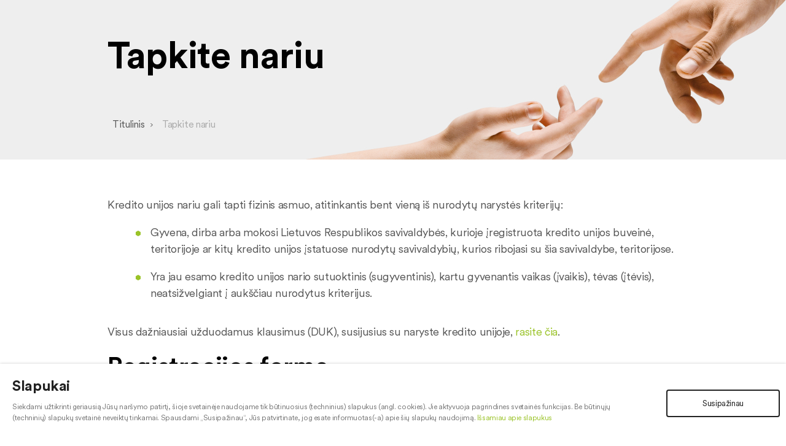

--- FILE ---
content_type: text/html; charset=UTF-8
request_url: https://naryste.lku.lt/?union_id=264
body_size: 9843
content:
<!doctype html>
<html lang="lt">
<head>
    <meta charset="utf-8">
    <meta http-equiv="X-UA-Compatible" content="IE=edge">
    <meta name="viewport" content="width=device-width, initial-scale=1">
    <title>Tapkite kredito unijos nariu | naryste.lku.lt</title>
    <meta name="description" content=""/>

    <!-- Start favicon -->
    <link rel="apple-touch-icon" sizes="180x180" href="https://lku.lt/apple-touch-icon.png">
    <link rel="icon" type="image/png" sizes="32x32" href="https://lku.lt/favicon-32x32.png">
    <link rel="icon" type="image/png" sizes="16x16" href="https://lku.lt/favicon-16x16.png">
    <link rel="mask-icon" href="https://lku.lt/safari-pinned-tab.svg" color="#5bbad5">
    <meta name="msapplication-TileColor" content="#da532c">
    <meta name="theme-color" content="#ffffff">
    <meta name="csrf-token" content="CaMQE1lKD3fWduAJK2ObsaLCneU3H9ToafxL68jj">
    <meta name="start" content="1769176751678">
    <!-- End favicon -->

            <meta name="sentry-vue-dsn" content="https://f8cf7d6a0f514b54a02a91d5ba632464@o105626.ingest.sentry.io/5744844">
        <meta name="sentry-vue-release" content="1.0.3">
    
    <link href="/vendor/flatpickr/flatpickr.min.css" rel="stylesheet" type="text/css">
    <link href="/vendor/tom-select/tom-select.css" rel="stylesheet" type="text/css">

                        <link href="/frontend/vendor.387f537812085583f2e9.css" rel="stylesheet" type="text/css">
                                                                                <link href="/frontend/styles.8143513271726d8b9209.css" rel="stylesheet" type="text/css">
                        
    <style>
        [v-cloak] {
            visibility: hidden;
        }
    </style>
</head>
<body>
    <header class="header">
        <div class="container header__content">
            <div class="header__title">
                <h1 class="color-black">Tapkite nariu</h1>
            </div>
            <ul class="header__breadcrumb">
                <li>Titulinis</li>
                <li>Tapkite nariu</li>
            </ul>
        </div>
    </header>

    <div class="container">
                    <p>Kredito unijos nariu gali tapti fizinis asmuo, atitinkantis bent vieną i&scaron; nurodytų narystės&nbsp;kriterijų:</p>
<ul>
<ul>
<li>Gyvena, dirba arba mokosi Lietuvos Respublikos savivaldybės, kurioje įregistruota kredito unijos buveinė, teritorijoje ar kitų kredito unijos įstatuose nurodytų savivaldybių,&nbsp;kurios ribojasi su &scaron;ia savivaldybe, teritorijose.</li>
<li>Yra jau esamo kredito unijos nario sutuoktinis (sugyventinis), kartu gyvenantis vaikas (įvaikis), tėvas (įtėvis), neatsižvelgiant į auk&scaron;čiau nurodytus kriterijus.</li>
</ul>
</ul>
<p>Visus dažniausiai užduodamus klausimus (DUK), susijusius su naryste kredito unijoje, <a href="https://lku.lt/duk/" target="_blank" rel="noopener">rasite čia</a>.</p>
        
        <div id="app">
            <div class="row">
                <div class="col-lg-3 order-lg-2 pl-lg-4"></div>
                <div class="col">
                    <div class="pb-4">
                        <h2 class="color-black">Registracijos forma</h2>
                        <div class="d-none d-lg-flex justify-content-between">
                            <span>
                                                            </span>
                        </div>
                    </div>
                </div>
            </div>
            <div class="row mb-5">
                <div class="col-lg-3 order-lg-2 pl-lg-4 registration-progress">
                    <div class="row">
                        <div class="registration-progress__step col-3 col-lg-12">
                            Žingsnis<br>
                            <span class="h2 color-main">1</span><span class="h3">/8</span>
                        </div>
                        <div class="col-9 col-lg-12">
                            <div>Pildymo progresas</div>
                            <div class="progress">
                                <div class="progress-bar" role="progressbar" style="width: 0%" aria-valuenow="0" aria-valuemin="0"
                                     aria-valuemax="100"></div>
                            </div>
                            <span class="h3">0%</span>
                        </div>
                    </div>
                </div>

                <div class="d-lg-none col-12 mb-2 d-flex justify-content-between">
                                    </div>

                <div class="col">
                        <cc-registration-form v-bind:initial-data="{&quot;name&quot;:null,&quot;last_name&quot;:null,&quot;email&quot;:null,&quot;credit_union_id&quot;:264,&quot;personal_code&quot;:null,&quot;address&quot;:null,&quot;address_street&quot;:null,&quot;address_city&quot;:null,&quot;address_postal_code&quot;:null,&quot;address_state_id&quot;:null,&quot;address_municipality_id&quot;:null,&quot;phone&quot;:null,&quot;landline_phone&quot;:null,&quot;birth_country_id&quot;:null,&quot;citizenship_id&quot;:null,&quot;other_citizenship_id&quot;:null,&quot;is_working&quot;:null,&quot;workplace_title&quot;:null,&quot;workplace_address&quot;:null,&quot;is_studying&quot;:null,&quot;school_title&quot;:null,&quot;school_address&quot;:null,&quot;personal_data_agreement&quot;:null,&quot;marketing_agreement&quot;:null,&quot;marketing_communication_tools&quot;:[],&quot;marketing_communication_types&quot;:[],&quot;declared_address_is_same&quot;:null,&quot;declared_address_street&quot;:null,&quot;declared_address_city&quot;:null,&quot;declared_address_postal_code&quot;:null,&quot;declared_address_state_id&quot;:null,&quot;declared_address_municipality_id&quot;:null,&quot;correspondence_address_street&quot;:null,&quot;correspondence_address_city&quot;:null,&quot;correspondence_address_postal_code&quot;:null,&quot;correspondence_address_state_id&quot;:null,&quot;correspondence_address_municipality_id&quot;:null}" inline-template>
        <v-form class="card" v-bind:errors="this.model.$e">
            <div class="card-body">
                <div class="row">
                    
                    <div class="col-lg">
                        <v-form-group forced-input-class="cc-input" error="name">
                            <input
                                class="form-control"
                                @click.once="showAlert('Pildydami paraišką, atkreipkite dėmesį į vardą ir pavardę, kurie yra nurodyti Jūsų asmens tapatybės dokumente. Jei vardas ar pavardė skirsis nuo pateiktos paraiškoje, ji nebus priimta.')"
                                v-model="model.$.name"
                                v-bind:class="{'has-value': model.$.name}"
                                                            >
                            <label>Vardas</label>
                        </v-form-group>
                    </div>
                    
                    <div class="col-lg">
                        <v-form-group forced-input-class="cc-input" error="last_name">
                            <input
                                class="form-control"
                                v-model="model.$.last_name"
                                v-bind:class="{'has-value': model.$.last_name}"
                                                            >
                            <label>Pavardė</label>
                        </v-form-group>
                    </div>
                    
                    <div class="col-lg">
                        <v-form-group forced-input-class="cc-input" error="personal_code">
                            <input
                                id="personalCode"
                                class="form-control"
                                v-model="model.$.personal_code"
                                v-bind:class="{'has-value': model.$.personal_code}"
                                                            >
                            <label>Asmens kodas</label>
                        </v-form-group>
                    </div>
                </div>

                <div class="row">
                    
                    <div class="col-lg">
                        <v-form-group forced-input-class="cc-input" error="credit_union_id">
                            <select
                                name="credit_union_id"
                                v-model="model.$.credit_union_id"
                                class="form-control"
                                v-bind:class="{'has-value': model.$.credit_union_id}"
                                disabled                            >
                                                                    <option
                                        value="275"
                                        data-address="S. Lozoraičio g. 19, Garliava Kauno r. sutarties vieta K. Donelaičio g. 62-301, Kaunas"
                                        data-company-code="112046615"
                                                                            >
                                        Kauno kredito unija
                                    </option>
                                                                    <option
                                        value="280"
                                        data-address="S.Šimkaus g.6 Klaipėda LT-92128"
                                        data-company-code="302574840"
                                                                            >
                                        Klaipėdos kredito unija
                                    </option>
                                                                    <option
                                        value="41"
                                        data-address="Konstitucijos pr. 7, Vilnius"
                                        data-company-code="300123739"
                                                                            >
                                        SAGA kredito unija
                                    </option>
                                                                    <option
                                        value="42"
                                        data-address="Dariaus ir Girėno g.5-51 Anykščiai"
                                        data-company-code="112047140"
                                                                            >
                                        Anykščių kredito unija
                                    </option>
                                                                    <option
                                        value="43"
                                        data-address="sutarties sudarymo vieta:Vilniaus g. 50, Širvintos"
                                        data-company-code="112044226"
                                                                            >
                                        Kooperatinė bendrovė &quot;Pilies&quot; kredito unija
                                    </option>
                                                                    <option
                                        value="46"
                                        data-address="Lietuvininkų g. 32 Šilutė LT-99179"
                                        data-company-code="112041116"
                                                                            >
                                        Šilutės kredito unija
                                    </option>
                                                                    <option
                                        value="244"
                                        data-address="L. Petravičiaus a. 4a Naujoji Akmenė LT-85132"
                                        data-company-code="112040548"
                                                                            >
                                        Kredito unija &quot;Tikroji viltis&quot;
                                    </option>
                                                                    <option
                                        value="264"
                                        data-address="Tilžės 128 77160 Šiauliai"
                                        data-company-code="112043462"
                                        selected                                    >
                                        Kredito unija EBITUM
                                    </option>
                                                                    <option
                                        value="1"
                                        data-address="Topolių al 17, Panevėžys"
                                        data-company-code="112040352"
                                                                            >
                                        Panevėžio kredito unija
                                    </option>
                                                                    <option
                                        value="47"
                                        data-address="Josvainių g. 5, LT57269 Kėdainiai"
                                        data-company-code="300583851"
                                                                            >
                                        Kėdainių krašto kredito unija
                                    </option>
                                                                    <option
                                        value="48"
                                        data-address="Dariaus ir Girėno g. 21A 86126 Kelmė"
                                        data-company-code="112046191"
                                                                            >
                                        Kelmės kredito unija
                                    </option>
                                                                    <option
                                        value="49"
                                        data-address="Alytaus r. sav., Alytaus sen., Genių k. Senamiesčio g. 6, LT64392 Druskininkai, M.K. Čiurlionio g. 111, I a. LT66161"
                                        data-company-code="110090118"
                                                                            >
                                        Druskininkų kredito unija
                                    </option>
                                                                    <option
                                        value="50"
                                        data-address="Vytauto g. 1A-3 59114 Prienai"
                                        data-company-code="112046234"
                                                                            >
                                        Kredito unija &quot;Prienų taupa&quot;
                                    </option>
                                                                    <option
                                        value="51"
                                        data-address="Birutės g. 4 -2 56124 Kaišiadorys"
                                        data-company-code="112046049"
                                                                            >
                                        Vytauto Didžiojo kredito unija
                                    </option>
                                                                    <option
                                        value="52"
                                        data-address="Reg. adresas - Čekiškės g. 98, Vilkija, Kauno r. Koresp. adresas - Kęstučio g. 27, Kaunas"
                                        data-company-code="110085466"
                                                                            >
                                        Kredito unija Tauras
                                    </option>
                                                                    <option
                                        value="53"
                                        data-address="Sedos g. 6 87112 Telšiai"
                                        data-company-code="112041073"
                                                                            >
                                        Kredito unija &quot;Germanto lobis&quot;
                                    </option>
                                                                    <option
                                        value="56"
                                        data-address="J. Basanavičiaus a. 3-1 68309 Marijampolė"
                                        data-company-code="110067062"
                                                                            >
                                        Kredito unija &quot;Sūduvos parama&quot;
                                    </option>
                                                                    <option
                                        value="58"
                                        data-address="Įgulos g. 3-1, Šakių k., Domeikavos sen. Kauno r. sav., LT-47412"
                                        data-company-code="112043658"
                                                                            >
                                        Kooperatinė bendrovė ARKU kredito unija
                                    </option>
                                                                    <option
                                        value="59"
                                        data-address="Tilto g. 43 Grinkiškis 82388 Radviliškio r. sav."
                                        data-company-code="110087289"
                                                                            >
                                        Grinkiškio kredito unija
                                    </option>
                                                                    <option
                                        value="104"
                                        data-address="Savanorių pr. 292 B Kaunas"
                                        data-company-code="212046420"
                                                                            >
                                        Kredito unija &quot;DELTA&quot;
                                    </option>
                                                                    <option
                                        value="164"
                                        data-address="Dariaus ir Girėno g. 28 72251 Tauragė"
                                        data-company-code="112046768"
                                                                            >
                                        Tauragės kredito unija
                                    </option>
                                                                    <option
                                        value="204"
                                        data-address="Senamiesčio a.5 90162 Plungė"
                                        data-company-code="112041269"
                                                                            >
                                        Plungės kredito unija
                                    </option>
                                                                    <option
                                        value="146"
                                        data-address="A. Mickevičiaus g. 40 LT44240, Kaunas"
                                        data-company-code="112040167"
                                                                            >
                                        Centro kredito unija
                                    </option>
                                                                    <option
                                        value="147"
                                        data-address="Statybininkų g. 9 70187 Vilkaviškis"
                                        data-company-code="112040014"
                                                                            >
                                        Vilkaviškio kredito unija
                                    </option>
                                                                    <option
                                        value="148"
                                        data-address="Birželio 23-iosios g. 15, Vilnius, LT-03206"
                                        data-company-code="112047293"
                                                                            >
                                        Tikslo kredito unija
                                    </option>
                                                                    <option
                                        value="151"
                                        data-address="Laisvės g. 11, 89222 Mažeikiai"
                                        data-company-code="110088957"
                                                                            >
                                        Mažeikių kredito unija
                                    </option>
                                                                    <option
                                        value="21"
                                        data-address="Klaipėdos r. sav., Gindulių k., Vėjo g. 12-2 adresas koresp. Ganyklų g. 57, 00126 Palanga"
                                        data-company-code="110085313"
                                                                            >
                                        Vakarų Lietuvos kredito unija
                                    </option>
                                                                    <option
                                        value="22"
                                        data-address="Vytauto Didžiojo g. 47-3 83157 Pakruojis"
                                        data-company-code="110067443"
                                                                            >
                                        Pakruojo kredito unija
                                    </option>
                                                                    <option
                                        value="25"
                                        data-address="Minijos g.127-2, Klaipėda"
                                        data-company-code="300087289"
                                                                            >
                                        Kredito unija &quot;Mėmelio taupomoji kasa&quot;
                                    </option>
                                                                    <option
                                        value="32"
                                        data-address="A. Baranausko g. 19, Utena, LT28142"
                                        data-company-code="110088423"
                                                                            >
                                        Utenos kredito unija
                                    </option>
                                                                    <option
                                        value="33"
                                        data-address="Vytauto g. 19-1 21105 Trakai"
                                        data-company-code="300027153"
                                                                            >
                                        Trakų kredito unija
                                    </option>
                                                                    <option
                                        value="35"
                                        data-address="Vilniaus g. 1 97125 Kretinga"
                                        data-company-code="110086415"
                                                                            >
                                        Kretingos kredito unija
                                    </option>
                                                                    <option
                                        value="36"
                                        data-address="Dariaus ir Girėno 81A 74185 Jurbarkas"
                                        data-company-code="110083262"
                                                                            >
                                        Jurbarko kredito unija
                                    </option>
                                                                    <option
                                        value="296"
                                        data-address="Ulonų g. 5-303 Vilniaus miesto savivaldybė Vilnius"
                                        data-company-code="302826202"
                                                                            >
                                        Šeimos kredito unija
                                    </option>
                                                                    <option
                                        value="297"
                                        data-address="Jogailos g. 4, Vilnius Vilniaus miesto savivaldybė"
                                        data-company-code="304772963"
                                                                            >
                                        Kredito unija &quot;Neris&quot;
                                    </option>
                                                                    <option
                                        value="298"
                                        data-address="Pušų g. 6, LT-08120 Vilnius"
                                        data-company-code="302671848"
                                                                            >
                                        Kredito unija &quot;Magnus&quot;
                                    </option>
                                                                    <option
                                        value="299"
                                        data-address="T. Narbuto g. 5-1, Vilnius Vilniaus miesto savivaldybė Vilnius"
                                        data-company-code="112043996"
                                                                            >
                                        Vilniaus kredito unija
                                    </option>
                                                                    <option
                                        value="300"
                                        data-address="Kalvarijų g. 140 Vilniaus miesto savivaldybė Vilnius"
                                        data-company-code="112040886"
                                                                            >
                                        Kredito unija &quot;Taupa&quot;
                                    </option>
                                                            </select>
                            <label>Pasirinkite kredito uniją</label>
                        </v-form-group>
                    </div>
                    <div class="col-lg-4">
                        <div v-if="creditUnion" class="text-small d-flex flex-column justify-content-center h-100 pb-3">
                            <div v-text="creditUnion.address"></div>
                            <div v-if="creditUnion.company_code">Įmonės kodas:
                                <span v-text="creditUnion.company_code"></span>
                            </div>
                        </div>
                    </div>
                </div>

                <div class="row">
                    <div class="col-lg">
                        <v-form-group forced-input-class="cc-tom-select-input" error="birth_country_id">
                            <v-select
    v-model="model.$.birth_country_id"
    >
    <option value=""></option>
            <option
            value="1"
                    >
            Afganistanas
        </option>
            <option
            value="2"
                    >
            Airija
        </option>
            <option
            value="3"
                    >
            Albanija
        </option>
            <option
            value="4"
                    >
            Alžyras
        </option>
            <option
            value="5"
                    >
            Andora
        </option>
            <option
            value="6"
                    >
            Angola
        </option>
            <option
            value="7"
                    >
            Antigva ir Barbuda
        </option>
            <option
            value="8"
                    >
            Argentina
        </option>
            <option
            value="9"
                    >
            Armėnija
        </option>
            <option
            value="10"
                    >
            Australija
        </option>
            <option
            value="11"
                    >
            Austrija
        </option>
            <option
            value="12"
                    >
            Azerbaidžanas
        </option>
            <option
            value="13"
                    >
            Bahamos
        </option>
            <option
            value="14"
                    >
            Bahreinas
        </option>
            <option
            value="15"
                    >
            Baltarusija
        </option>
            <option
            value="16"
                    >
            Bangladešas
        </option>
            <option
            value="17"
                    >
            Barbadosas
        </option>
            <option
            value="18"
                    >
            Belgija
        </option>
            <option
            value="19"
                    >
            Belizas
        </option>
            <option
            value="20"
                    >
            Beninas
        </option>
            <option
            value="21"
                    >
            Bolivija
        </option>
            <option
            value="22"
                    >
            Bosnija ir Hercegovina
        </option>
            <option
            value="23"
                    >
            Botsvana
        </option>
            <option
            value="24"
                    >
            Brazilija
        </option>
            <option
            value="25"
                    >
            Brunėjus
        </option>
            <option
            value="26"
                    >
            Bulgarija
        </option>
            <option
            value="27"
                    >
            Burkina Fasas
        </option>
            <option
            value="28"
                    >
            Burundis
        </option>
            <option
            value="29"
                    >
            Butanas
        </option>
            <option
            value="30"
                    >
            Centrinės Afrikos Respublika
        </option>
            <option
            value="31"
                    >
            Danija
        </option>
            <option
            value="32"
                    >
            Dominika
        </option>
            <option
            value="33"
                    >
            Dominikos Respublika
        </option>
            <option
            value="34"
                    >
            Dramblio Kaulo Krantas
        </option>
            <option
            value="35"
                    >
            Džibutis
        </option>
            <option
            value="36"
                    >
            Egiptas
        </option>
            <option
            value="37"
                    >
            Ekvadoras
        </option>
            <option
            value="38"
                    >
            Eritrėja
        </option>
            <option
            value="39"
                    >
            Estija
        </option>
            <option
            value="40"
                    >
            Esvatinis (Svazilandas)
        </option>
            <option
            value="41"
                    >
            Etiopija
        </option>
            <option
            value="42"
                    >
            Fidžis
        </option>
            <option
            value="43"
                    >
            Filipinai
        </option>
            <option
            value="44"
                    >
            Gabonas
        </option>
            <option
            value="45"
                    >
            Gajana
        </option>
            <option
            value="46"
                    >
            Gambija
        </option>
            <option
            value="47"
                    >
            Gana
        </option>
            <option
            value="48"
                    >
            Graikija
        </option>
            <option
            value="49"
                    >
            Grenada
        </option>
            <option
            value="50"
                    >
            Gruzija
        </option>
            <option
            value="51"
                    >
            Gvatemala
        </option>
            <option
            value="52"
                    >
            Gvinėja
        </option>
            <option
            value="53"
                    >
            Gvinėja-Bisau
        </option>
            <option
            value="54"
                    >
            Haitis
        </option>
            <option
            value="55"
                    >
            Hondūras
        </option>
            <option
            value="56"
                    >
            Indija
        </option>
            <option
            value="57"
                    >
            Indonezija
        </option>
            <option
            value="58"
                    >
            Irakas
        </option>
            <option
            value="59"
                    >
            Iranas
        </option>
            <option
            value="60"
                    >
            Islandija
        </option>
            <option
            value="61"
                    >
            Ispanija
        </option>
            <option
            value="62"
                    >
            Italija
        </option>
            <option
            value="63"
                    >
            Izraelis
        </option>
            <option
            value="64"
                    >
            Jamaika
        </option>
            <option
            value="65"
                    >
            Japonija
        </option>
            <option
            value="66"
                    >
            Jemenas
        </option>
            <option
            value="67"
                    >
            Jordanija
        </option>
            <option
            value="68"
                    >
            Jungtiniai Arabų Emyratai
        </option>
            <option
            value="69"
                    >
            Jungtinė Karalystė
        </option>
            <option
            value="70"
                    >
            Jungtinės Amerikos Valstijos
        </option>
            <option
            value="71"
                    >
            Juodkalnija
        </option>
            <option
            value="72"
                    >
            Kambodža
        </option>
            <option
            value="73"
                    >
            Kamerūnas
        </option>
            <option
            value="74"
                    >
            Kanada
        </option>
            <option
            value="75"
                    >
            Kataras
        </option>
            <option
            value="76"
                    >
            Kazachstanas
        </option>
            <option
            value="77"
                    >
            Kenija
        </option>
            <option
            value="78"
                    >
            Kinija
        </option>
            <option
            value="79"
                    >
            Kipras
        </option>
            <option
            value="80"
                    >
            Kirgizija
        </option>
            <option
            value="81"
                    >
            Kiribatis
        </option>
            <option
            value="82"
                    >
            Kolumbija
        </option>
            <option
            value="83"
                    >
            Komorai
        </option>
            <option
            value="84"
                    >
            Kongo Demokratinė Respublika
        </option>
            <option
            value="85"
                    >
            Kongo Respublika
        </option>
            <option
            value="86"
                    >
            Korėjos Respublika (Pietų Korėja)
        </option>
            <option
            value="87"
                    >
            Kosta Rika
        </option>
            <option
            value="88"
                    >
            Kroatija
        </option>
            <option
            value="89"
                    >
            Kuba
        </option>
            <option
            value="90"
                    >
            Kuveitas
        </option>
            <option
            value="91"
                    >
            Laosas
        </option>
            <option
            value="92"
                    >
            Latvija
        </option>
            <option
            value="93"
                    >
            Lenkija
        </option>
            <option
            value="94"
                    >
            Lesotas
        </option>
            <option
            value="95"
                    >
            Libanas
        </option>
            <option
            value="96"
                    >
            Liberija
        </option>
            <option
            value="97"
                    >
            Libija
        </option>
            <option
            value="98"
                    >
            Lichtenšteinas
        </option>
            <option
            value="99"
                    >
            Lietuva
        </option>
            <option
            value="100"
                    >
            Liuksemburgas
        </option>
            <option
            value="101"
                    >
            Madagaskaras
        </option>
            <option
            value="102"
                    >
            Malaizija
        </option>
            <option
            value="103"
                    >
            Malavis
        </option>
            <option
            value="104"
                    >
            Maldyvai
        </option>
            <option
            value="105"
                    >
            Mali
        </option>
            <option
            value="106"
                    >
            Malta
        </option>
            <option
            value="107"
                    >
            Marokas
        </option>
            <option
            value="108"
                    >
            Maršalo Salos
        </option>
            <option
            value="109"
                    >
            Mauricijus
        </option>
            <option
            value="110"
                    >
            Mauritanija
        </option>
            <option
            value="111"
                    >
            Meksika
        </option>
            <option
            value="112"
                    >
            Mianmaras
        </option>
            <option
            value="113"
                    >
            Mikronezija
        </option>
            <option
            value="114"
                    >
            Moldova
        </option>
            <option
            value="115"
                    >
            Monakas
        </option>
            <option
            value="116"
                    >
            Mongolija
        </option>
            <option
            value="117"
                    >
            Mozambikas
        </option>
            <option
            value="118"
                    >
            Namibija
        </option>
            <option
            value="119"
                    >
            Naujoji Zelandija
        </option>
            <option
            value="120"
                    >
            Nauru
        </option>
            <option
            value="121"
                    >
            Nepalas
        </option>
            <option
            value="122"
                    >
            Nigerija
        </option>
            <option
            value="123"
                    >
            Nigeris
        </option>
            <option
            value="124"
                    >
            Nikaragva
        </option>
            <option
            value="125"
                    >
            Norvegija
        </option>
            <option
            value="126"
                    >
            Nyderlandai
        </option>
            <option
            value="127"
                    >
            Omanas
        </option>
            <option
            value="128"
                    >
            Pakistanas
        </option>
            <option
            value="129"
                    >
            Palau
        </option>
            <option
            value="130"
                    >
            Panama
        </option>
            <option
            value="131"
                    >
            Papua Naujoji Gvinėja
        </option>
            <option
            value="132"
                    >
            Paragvajus
        </option>
            <option
            value="133"
                    >
            Peru
        </option>
            <option
            value="134"
                    >
            Pietų Afrika
        </option>
            <option
            value="135"
                    >
            Pietų Sudanas
        </option>
            <option
            value="136"
                    >
            Portugalija
        </option>
            <option
            value="137"
                    >
            Prancūzija
        </option>
            <option
            value="138"
                    >
            Pusiaujo Gvinėja
        </option>
            <option
            value="139"
                    >
            Ruanda
        </option>
            <option
            value="140"
                    >
            Rumunija
        </option>
            <option
            value="141"
                    >
            Rusija
        </option>
            <option
            value="142"
                    >
            Rytų Timoras
        </option>
            <option
            value="143"
                    >
            Saliamono Salos
        </option>
            <option
            value="144"
                    >
            Salvadoras
        </option>
            <option
            value="145"
                    >
            Samoa
        </option>
            <option
            value="146"
                    >
            San Marinas
        </option>
            <option
            value="147"
                    >
            San Tomė ir Principė
        </option>
            <option
            value="148"
                    >
            Saudo Arabija
        </option>
            <option
            value="149"
                    >
            Seišeliai
        </option>
            <option
            value="150"
                    >
            Senegalas
        </option>
            <option
            value="151"
                    >
            Sent Kitsas ir Nevis
        </option>
            <option
            value="152"
                    >
            Sent Lusija
        </option>
            <option
            value="153"
                    >
            Sent Vinsentas ir Grenadinai
        </option>
            <option
            value="154"
                    >
            Serbija
        </option>
            <option
            value="155"
                    >
            Siera Leonė
        </option>
            <option
            value="156"
                    >
            Singapūras
        </option>
            <option
            value="157"
                    >
            Sirija
        </option>
            <option
            value="158"
                    >
            Slovakija
        </option>
            <option
            value="159"
                    >
            Slovėnija
        </option>
            <option
            value="160"
                    >
            Somalis
        </option>
            <option
            value="161"
                    >
            Sudanas
        </option>
            <option
            value="162"
                    >
            Suomija
        </option>
            <option
            value="163"
                    >
            Surinamas
        </option>
            <option
            value="164"
                    >
            Tadžikistanas
        </option>
            <option
            value="165"
                    >
            Tailandas
        </option>
            <option
            value="166"
                    >
            Taivanas
        </option>
            <option
            value="167"
                    >
            Tanzanija
        </option>
            <option
            value="168"
                    >
            Togo
        </option>
            <option
            value="169"
                    >
            Tonga
        </option>
            <option
            value="170"
                    >
            Trinidadas ir Tobagas
        </option>
            <option
            value="171"
                    >
            Tunisas
        </option>
            <option
            value="172"
                    >
            Turkija
        </option>
            <option
            value="173"
                    >
            Turkmėnistanas
        </option>
            <option
            value="174"
                    >
            Tuvalu
        </option>
            <option
            value="175"
                    >
            Uganda
        </option>
            <option
            value="176"
                    >
            Ukraina
        </option>
            <option
            value="177"
                    >
            Urugvajus
        </option>
            <option
            value="178"
                    >
            Uzbekistanas
        </option>
            <option
            value="179"
                    >
            Vanuatu
        </option>
            <option
            value="180"
                    >
            Vatikanas
        </option>
            <option
            value="181"
                    >
            Venesuela
        </option>
            <option
            value="182"
                    >
            Vengrija
        </option>
            <option
            value="183"
                    >
            Vietnamas
        </option>
            <option
            value="184"
                    >
            Vokietija
        </option>
            <option
            value="185"
                    >
            Zambija
        </option>
            <option
            value="186"
                    >
            Zimbabvė
        </option>
            <option
            value="187"
                    >
            Čadas
        </option>
            <option
            value="188"
                    >
            Čekija
        </option>
            <option
            value="189"
                    >
            Čilė
        </option>
            <option
            value="190"
                    >
            Šiaurės Korėja
        </option>
            <option
            value="191"
                    >
            Šiaurės Makedonija
        </option>
            <option
            value="192"
                    >
            Šri Lanka
        </option>
            <option
            value="193"
                    >
            Švedija
        </option>
            <option
            value="194"
                    >
            Šveicarija
        </option>
            <option
            value="195"
                    >
            Žaliasis Kyšulys
        </option>
    
            <template slot="label">
            <label>Gimimo valstybė</label>
        </template>
    </v-select>

                        </v-form-group>
                    </div>
                </div>

                <div class="row">
                    <div class="col-lg">
                        <v-form-group forced-input-class="cc-tom-select-input" error="citizenship_id">
                            <v-select
    v-model="model.$.citizenship_id"
    >
    <option value=""></option>
            <option
            value="1"
                    >
            Afganistanas
        </option>
            <option
            value="2"
                    >
            Airija
        </option>
            <option
            value="3"
                    >
            Albanija
        </option>
            <option
            value="4"
                    >
            Alžyras
        </option>
            <option
            value="5"
                    >
            Andora
        </option>
            <option
            value="6"
                    >
            Angola
        </option>
            <option
            value="7"
                    >
            Antigva ir Barbuda
        </option>
            <option
            value="8"
                    >
            Argentina
        </option>
            <option
            value="9"
                    >
            Armėnija
        </option>
            <option
            value="10"
                    >
            Australija
        </option>
            <option
            value="11"
                    >
            Austrija
        </option>
            <option
            value="12"
                    >
            Azerbaidžanas
        </option>
            <option
            value="13"
                    >
            Bahamos
        </option>
            <option
            value="14"
                    >
            Bahreinas
        </option>
            <option
            value="15"
                    >
            Baltarusija
        </option>
            <option
            value="16"
                    >
            Bangladešas
        </option>
            <option
            value="17"
                    >
            Barbadosas
        </option>
            <option
            value="18"
                    >
            Belgija
        </option>
            <option
            value="19"
                    >
            Belizas
        </option>
            <option
            value="20"
                    >
            Beninas
        </option>
            <option
            value="21"
                    >
            Bolivija
        </option>
            <option
            value="22"
                    >
            Bosnija ir Hercegovina
        </option>
            <option
            value="23"
                    >
            Botsvana
        </option>
            <option
            value="24"
                    >
            Brazilija
        </option>
            <option
            value="25"
                    >
            Brunėjus
        </option>
            <option
            value="26"
                    >
            Bulgarija
        </option>
            <option
            value="27"
                    >
            Burkina Fasas
        </option>
            <option
            value="28"
                    >
            Burundis
        </option>
            <option
            value="29"
                    >
            Butanas
        </option>
            <option
            value="30"
                    >
            Centrinės Afrikos Respublika
        </option>
            <option
            value="31"
                    >
            Danija
        </option>
            <option
            value="32"
                    >
            Dominika
        </option>
            <option
            value="33"
                    >
            Dominikos Respublika
        </option>
            <option
            value="34"
                    >
            Dramblio Kaulo Krantas
        </option>
            <option
            value="35"
                    >
            Džibutis
        </option>
            <option
            value="36"
                    >
            Egiptas
        </option>
            <option
            value="37"
                    >
            Ekvadoras
        </option>
            <option
            value="38"
                    >
            Eritrėja
        </option>
            <option
            value="39"
                    >
            Estija
        </option>
            <option
            value="40"
                    >
            Esvatinis (Svazilandas)
        </option>
            <option
            value="41"
                    >
            Etiopija
        </option>
            <option
            value="42"
                    >
            Fidžis
        </option>
            <option
            value="43"
                    >
            Filipinai
        </option>
            <option
            value="44"
                    >
            Gabonas
        </option>
            <option
            value="45"
                    >
            Gajana
        </option>
            <option
            value="46"
                    >
            Gambija
        </option>
            <option
            value="47"
                    >
            Gana
        </option>
            <option
            value="48"
                    >
            Graikija
        </option>
            <option
            value="49"
                    >
            Grenada
        </option>
            <option
            value="50"
                    >
            Gruzija
        </option>
            <option
            value="51"
                    >
            Gvatemala
        </option>
            <option
            value="52"
                    >
            Gvinėja
        </option>
            <option
            value="53"
                    >
            Gvinėja-Bisau
        </option>
            <option
            value="54"
                    >
            Haitis
        </option>
            <option
            value="55"
                    >
            Hondūras
        </option>
            <option
            value="56"
                    >
            Indija
        </option>
            <option
            value="57"
                    >
            Indonezija
        </option>
            <option
            value="58"
                    >
            Irakas
        </option>
            <option
            value="59"
                    >
            Iranas
        </option>
            <option
            value="60"
                    >
            Islandija
        </option>
            <option
            value="61"
                    >
            Ispanija
        </option>
            <option
            value="62"
                    >
            Italija
        </option>
            <option
            value="63"
                    >
            Izraelis
        </option>
            <option
            value="64"
                    >
            Jamaika
        </option>
            <option
            value="65"
                    >
            Japonija
        </option>
            <option
            value="66"
                    >
            Jemenas
        </option>
            <option
            value="67"
                    >
            Jordanija
        </option>
            <option
            value="68"
                    >
            Jungtiniai Arabų Emyratai
        </option>
            <option
            value="69"
                    >
            Jungtinė Karalystė
        </option>
            <option
            value="70"
                    >
            Jungtinės Amerikos Valstijos
        </option>
            <option
            value="71"
                    >
            Juodkalnija
        </option>
            <option
            value="72"
                    >
            Kambodža
        </option>
            <option
            value="73"
                    >
            Kamerūnas
        </option>
            <option
            value="74"
                    >
            Kanada
        </option>
            <option
            value="75"
                    >
            Kataras
        </option>
            <option
            value="76"
                    >
            Kazachstanas
        </option>
            <option
            value="77"
                    >
            Kenija
        </option>
            <option
            value="78"
                    >
            Kinija
        </option>
            <option
            value="79"
                    >
            Kipras
        </option>
            <option
            value="80"
                    >
            Kirgizija
        </option>
            <option
            value="81"
                    >
            Kiribatis
        </option>
            <option
            value="82"
                    >
            Kolumbija
        </option>
            <option
            value="83"
                    >
            Komorai
        </option>
            <option
            value="84"
                    >
            Kongo Demokratinė Respublika
        </option>
            <option
            value="85"
                    >
            Kongo Respublika
        </option>
            <option
            value="86"
                    >
            Korėjos Respublika (Pietų Korėja)
        </option>
            <option
            value="87"
                    >
            Kosta Rika
        </option>
            <option
            value="88"
                    >
            Kroatija
        </option>
            <option
            value="89"
                    >
            Kuba
        </option>
            <option
            value="90"
                    >
            Kuveitas
        </option>
            <option
            value="91"
                    >
            Laosas
        </option>
            <option
            value="92"
                    >
            Latvija
        </option>
            <option
            value="93"
                    >
            Lenkija
        </option>
            <option
            value="94"
                    >
            Lesotas
        </option>
            <option
            value="95"
                    >
            Libanas
        </option>
            <option
            value="96"
                    >
            Liberija
        </option>
            <option
            value="97"
                    >
            Libija
        </option>
            <option
            value="98"
                    >
            Lichtenšteinas
        </option>
            <option
            value="99"
                    >
            Lietuva
        </option>
            <option
            value="100"
                    >
            Liuksemburgas
        </option>
            <option
            value="101"
                    >
            Madagaskaras
        </option>
            <option
            value="102"
                    >
            Malaizija
        </option>
            <option
            value="103"
                    >
            Malavis
        </option>
            <option
            value="104"
                    >
            Maldyvai
        </option>
            <option
            value="105"
                    >
            Mali
        </option>
            <option
            value="106"
                    >
            Malta
        </option>
            <option
            value="107"
                    >
            Marokas
        </option>
            <option
            value="108"
                    >
            Maršalo Salos
        </option>
            <option
            value="109"
                    >
            Mauricijus
        </option>
            <option
            value="110"
                    >
            Mauritanija
        </option>
            <option
            value="111"
                    >
            Meksika
        </option>
            <option
            value="112"
                    >
            Mianmaras
        </option>
            <option
            value="113"
                    >
            Mikronezija
        </option>
            <option
            value="114"
                    >
            Moldova
        </option>
            <option
            value="115"
                    >
            Monakas
        </option>
            <option
            value="116"
                    >
            Mongolija
        </option>
            <option
            value="117"
                    >
            Mozambikas
        </option>
            <option
            value="118"
                    >
            Namibija
        </option>
            <option
            value="119"
                    >
            Naujoji Zelandija
        </option>
            <option
            value="120"
                    >
            Nauru
        </option>
            <option
            value="121"
                    >
            Nepalas
        </option>
            <option
            value="122"
                    >
            Nigerija
        </option>
            <option
            value="123"
                    >
            Nigeris
        </option>
            <option
            value="124"
                    >
            Nikaragva
        </option>
            <option
            value="125"
                    >
            Norvegija
        </option>
            <option
            value="126"
                    >
            Nyderlandai
        </option>
            <option
            value="127"
                    >
            Omanas
        </option>
            <option
            value="128"
                    >
            Pakistanas
        </option>
            <option
            value="129"
                    >
            Palau
        </option>
            <option
            value="130"
                    >
            Panama
        </option>
            <option
            value="131"
                    >
            Papua Naujoji Gvinėja
        </option>
            <option
            value="132"
                    >
            Paragvajus
        </option>
            <option
            value="133"
                    >
            Peru
        </option>
            <option
            value="134"
                    >
            Pietų Afrika
        </option>
            <option
            value="135"
                    >
            Pietų Sudanas
        </option>
            <option
            value="136"
                    >
            Portugalija
        </option>
            <option
            value="137"
                    >
            Prancūzija
        </option>
            <option
            value="138"
                    >
            Pusiaujo Gvinėja
        </option>
            <option
            value="139"
                    >
            Ruanda
        </option>
            <option
            value="140"
                    >
            Rumunija
        </option>
            <option
            value="141"
                    >
            Rusija
        </option>
            <option
            value="142"
                    >
            Rytų Timoras
        </option>
            <option
            value="143"
                    >
            Saliamono Salos
        </option>
            <option
            value="144"
                    >
            Salvadoras
        </option>
            <option
            value="145"
                    >
            Samoa
        </option>
            <option
            value="146"
                    >
            San Marinas
        </option>
            <option
            value="147"
                    >
            San Tomė ir Principė
        </option>
            <option
            value="148"
                    >
            Saudo Arabija
        </option>
            <option
            value="149"
                    >
            Seišeliai
        </option>
            <option
            value="150"
                    >
            Senegalas
        </option>
            <option
            value="151"
                    >
            Sent Kitsas ir Nevis
        </option>
            <option
            value="152"
                    >
            Sent Lusija
        </option>
            <option
            value="153"
                    >
            Sent Vinsentas ir Grenadinai
        </option>
            <option
            value="154"
                    >
            Serbija
        </option>
            <option
            value="155"
                    >
            Siera Leonė
        </option>
            <option
            value="156"
                    >
            Singapūras
        </option>
            <option
            value="157"
                    >
            Sirija
        </option>
            <option
            value="158"
                    >
            Slovakija
        </option>
            <option
            value="159"
                    >
            Slovėnija
        </option>
            <option
            value="160"
                    >
            Somalis
        </option>
            <option
            value="161"
                    >
            Sudanas
        </option>
            <option
            value="162"
                    >
            Suomija
        </option>
            <option
            value="163"
                    >
            Surinamas
        </option>
            <option
            value="164"
                    >
            Tadžikistanas
        </option>
            <option
            value="165"
                    >
            Tailandas
        </option>
            <option
            value="166"
                    >
            Taivanas
        </option>
            <option
            value="167"
                    >
            Tanzanija
        </option>
            <option
            value="168"
                    >
            Togo
        </option>
            <option
            value="169"
                    >
            Tonga
        </option>
            <option
            value="170"
                    >
            Trinidadas ir Tobagas
        </option>
            <option
            value="171"
                    >
            Tunisas
        </option>
            <option
            value="172"
                    >
            Turkija
        </option>
            <option
            value="173"
                    >
            Turkmėnistanas
        </option>
            <option
            value="174"
                    >
            Tuvalu
        </option>
            <option
            value="175"
                    >
            Uganda
        </option>
            <option
            value="176"
                    >
            Ukraina
        </option>
            <option
            value="177"
                    >
            Urugvajus
        </option>
            <option
            value="178"
                    >
            Uzbekistanas
        </option>
            <option
            value="179"
                    >
            Vanuatu
        </option>
            <option
            value="180"
                    >
            Vatikanas
        </option>
            <option
            value="181"
                    >
            Venesuela
        </option>
            <option
            value="182"
                    >
            Vengrija
        </option>
            <option
            value="183"
                    >
            Vietnamas
        </option>
            <option
            value="184"
                    >
            Vokietija
        </option>
            <option
            value="185"
                    >
            Zambija
        </option>
            <option
            value="186"
                    >
            Zimbabvė
        </option>
            <option
            value="187"
                    >
            Čadas
        </option>
            <option
            value="188"
                    >
            Čekija
        </option>
            <option
            value="189"
                    >
            Čilė
        </option>
            <option
            value="190"
                    >
            Šiaurės Korėja
        </option>
            <option
            value="191"
                    >
            Šiaurės Makedonija
        </option>
            <option
            value="192"
                    >
            Šri Lanka
        </option>
            <option
            value="193"
                    >
            Švedija
        </option>
            <option
            value="194"
                    >
            Šveicarija
        </option>
            <option
            value="195"
                    >
            Žaliasis Kyšulys
        </option>
    
            <template slot="label">
            <label>Pilietybė</label>
        </template>
    </v-select>

                        </v-form-group>
                    </div>

                    <div class="col-lg">
                        <v-form-group forced-input-class="cc-tom-select-input" error="other_citizenship_id">
                            <v-select
    v-model="model.$.other_citizenship_id"
    >
    <option value=""></option>
            <option
            value="1"
                    >
            Afganistanas
        </option>
            <option
            value="2"
                    >
            Airija
        </option>
            <option
            value="3"
                    >
            Albanija
        </option>
            <option
            value="4"
                    >
            Alžyras
        </option>
            <option
            value="5"
                    >
            Andora
        </option>
            <option
            value="6"
                    >
            Angola
        </option>
            <option
            value="7"
                    >
            Antigva ir Barbuda
        </option>
            <option
            value="8"
                    >
            Argentina
        </option>
            <option
            value="9"
                    >
            Armėnija
        </option>
            <option
            value="10"
                    >
            Australija
        </option>
            <option
            value="11"
                    >
            Austrija
        </option>
            <option
            value="12"
                    >
            Azerbaidžanas
        </option>
            <option
            value="13"
                    >
            Bahamos
        </option>
            <option
            value="14"
                    >
            Bahreinas
        </option>
            <option
            value="15"
                    >
            Baltarusija
        </option>
            <option
            value="16"
                    >
            Bangladešas
        </option>
            <option
            value="17"
                    >
            Barbadosas
        </option>
            <option
            value="18"
                    >
            Belgija
        </option>
            <option
            value="19"
                    >
            Belizas
        </option>
            <option
            value="20"
                    >
            Beninas
        </option>
            <option
            value="21"
                    >
            Bolivija
        </option>
            <option
            value="22"
                    >
            Bosnija ir Hercegovina
        </option>
            <option
            value="23"
                    >
            Botsvana
        </option>
            <option
            value="24"
                    >
            Brazilija
        </option>
            <option
            value="25"
                    >
            Brunėjus
        </option>
            <option
            value="26"
                    >
            Bulgarija
        </option>
            <option
            value="27"
                    >
            Burkina Fasas
        </option>
            <option
            value="28"
                    >
            Burundis
        </option>
            <option
            value="29"
                    >
            Butanas
        </option>
            <option
            value="30"
                    >
            Centrinės Afrikos Respublika
        </option>
            <option
            value="31"
                    >
            Danija
        </option>
            <option
            value="32"
                    >
            Dominika
        </option>
            <option
            value="33"
                    >
            Dominikos Respublika
        </option>
            <option
            value="34"
                    >
            Dramblio Kaulo Krantas
        </option>
            <option
            value="35"
                    >
            Džibutis
        </option>
            <option
            value="36"
                    >
            Egiptas
        </option>
            <option
            value="37"
                    >
            Ekvadoras
        </option>
            <option
            value="38"
                    >
            Eritrėja
        </option>
            <option
            value="39"
                    >
            Estija
        </option>
            <option
            value="40"
                    >
            Esvatinis (Svazilandas)
        </option>
            <option
            value="41"
                    >
            Etiopija
        </option>
            <option
            value="42"
                    >
            Fidžis
        </option>
            <option
            value="43"
                    >
            Filipinai
        </option>
            <option
            value="44"
                    >
            Gabonas
        </option>
            <option
            value="45"
                    >
            Gajana
        </option>
            <option
            value="46"
                    >
            Gambija
        </option>
            <option
            value="47"
                    >
            Gana
        </option>
            <option
            value="48"
                    >
            Graikija
        </option>
            <option
            value="49"
                    >
            Grenada
        </option>
            <option
            value="50"
                    >
            Gruzija
        </option>
            <option
            value="51"
                    >
            Gvatemala
        </option>
            <option
            value="52"
                    >
            Gvinėja
        </option>
            <option
            value="53"
                    >
            Gvinėja-Bisau
        </option>
            <option
            value="54"
                    >
            Haitis
        </option>
            <option
            value="55"
                    >
            Hondūras
        </option>
            <option
            value="56"
                    >
            Indija
        </option>
            <option
            value="57"
                    >
            Indonezija
        </option>
            <option
            value="58"
                    >
            Irakas
        </option>
            <option
            value="59"
                    >
            Iranas
        </option>
            <option
            value="60"
                    >
            Islandija
        </option>
            <option
            value="61"
                    >
            Ispanija
        </option>
            <option
            value="62"
                    >
            Italija
        </option>
            <option
            value="63"
                    >
            Izraelis
        </option>
            <option
            value="64"
                    >
            Jamaika
        </option>
            <option
            value="65"
                    >
            Japonija
        </option>
            <option
            value="66"
                    >
            Jemenas
        </option>
            <option
            value="67"
                    >
            Jordanija
        </option>
            <option
            value="68"
                    >
            Jungtiniai Arabų Emyratai
        </option>
            <option
            value="69"
                    >
            Jungtinė Karalystė
        </option>
            <option
            value="70"
                    >
            Jungtinės Amerikos Valstijos
        </option>
            <option
            value="71"
                    >
            Juodkalnija
        </option>
            <option
            value="72"
                    >
            Kambodža
        </option>
            <option
            value="73"
                    >
            Kamerūnas
        </option>
            <option
            value="74"
                    >
            Kanada
        </option>
            <option
            value="75"
                    >
            Kataras
        </option>
            <option
            value="76"
                    >
            Kazachstanas
        </option>
            <option
            value="77"
                    >
            Kenija
        </option>
            <option
            value="78"
                    >
            Kinija
        </option>
            <option
            value="79"
                    >
            Kipras
        </option>
            <option
            value="80"
                    >
            Kirgizija
        </option>
            <option
            value="81"
                    >
            Kiribatis
        </option>
            <option
            value="82"
                    >
            Kolumbija
        </option>
            <option
            value="83"
                    >
            Komorai
        </option>
            <option
            value="84"
                    >
            Kongo Demokratinė Respublika
        </option>
            <option
            value="85"
                    >
            Kongo Respublika
        </option>
            <option
            value="86"
                    >
            Korėjos Respublika (Pietų Korėja)
        </option>
            <option
            value="87"
                    >
            Kosta Rika
        </option>
            <option
            value="88"
                    >
            Kroatija
        </option>
            <option
            value="89"
                    >
            Kuba
        </option>
            <option
            value="90"
                    >
            Kuveitas
        </option>
            <option
            value="91"
                    >
            Laosas
        </option>
            <option
            value="92"
                    >
            Latvija
        </option>
            <option
            value="93"
                    >
            Lenkija
        </option>
            <option
            value="94"
                    >
            Lesotas
        </option>
            <option
            value="95"
                    >
            Libanas
        </option>
            <option
            value="96"
                    >
            Liberija
        </option>
            <option
            value="97"
                    >
            Libija
        </option>
            <option
            value="98"
                    >
            Lichtenšteinas
        </option>
            <option
            value="99"
                    >
            Lietuva
        </option>
            <option
            value="100"
                    >
            Liuksemburgas
        </option>
            <option
            value="101"
                    >
            Madagaskaras
        </option>
            <option
            value="102"
                    >
            Malaizija
        </option>
            <option
            value="103"
                    >
            Malavis
        </option>
            <option
            value="104"
                    >
            Maldyvai
        </option>
            <option
            value="105"
                    >
            Mali
        </option>
            <option
            value="106"
                    >
            Malta
        </option>
            <option
            value="107"
                    >
            Marokas
        </option>
            <option
            value="108"
                    >
            Maršalo Salos
        </option>
            <option
            value="109"
                    >
            Mauricijus
        </option>
            <option
            value="110"
                    >
            Mauritanija
        </option>
            <option
            value="111"
                    >
            Meksika
        </option>
            <option
            value="112"
                    >
            Mianmaras
        </option>
            <option
            value="113"
                    >
            Mikronezija
        </option>
            <option
            value="114"
                    >
            Moldova
        </option>
            <option
            value="115"
                    >
            Monakas
        </option>
            <option
            value="116"
                    >
            Mongolija
        </option>
            <option
            value="117"
                    >
            Mozambikas
        </option>
            <option
            value="118"
                    >
            Namibija
        </option>
            <option
            value="119"
                    >
            Naujoji Zelandija
        </option>
            <option
            value="120"
                    >
            Nauru
        </option>
            <option
            value="121"
                    >
            Nepalas
        </option>
            <option
            value="122"
                    >
            Nigerija
        </option>
            <option
            value="123"
                    >
            Nigeris
        </option>
            <option
            value="124"
                    >
            Nikaragva
        </option>
            <option
            value="125"
                    >
            Norvegija
        </option>
            <option
            value="126"
                    >
            Nyderlandai
        </option>
            <option
            value="127"
                    >
            Omanas
        </option>
            <option
            value="128"
                    >
            Pakistanas
        </option>
            <option
            value="129"
                    >
            Palau
        </option>
            <option
            value="130"
                    >
            Panama
        </option>
            <option
            value="131"
                    >
            Papua Naujoji Gvinėja
        </option>
            <option
            value="132"
                    >
            Paragvajus
        </option>
            <option
            value="133"
                    >
            Peru
        </option>
            <option
            value="134"
                    >
            Pietų Afrika
        </option>
            <option
            value="135"
                    >
            Pietų Sudanas
        </option>
            <option
            value="136"
                    >
            Portugalija
        </option>
            <option
            value="137"
                    >
            Prancūzija
        </option>
            <option
            value="138"
                    >
            Pusiaujo Gvinėja
        </option>
            <option
            value="139"
                    >
            Ruanda
        </option>
            <option
            value="140"
                    >
            Rumunija
        </option>
            <option
            value="141"
                    >
            Rusija
        </option>
            <option
            value="142"
                    >
            Rytų Timoras
        </option>
            <option
            value="143"
                    >
            Saliamono Salos
        </option>
            <option
            value="144"
                    >
            Salvadoras
        </option>
            <option
            value="145"
                    >
            Samoa
        </option>
            <option
            value="146"
                    >
            San Marinas
        </option>
            <option
            value="147"
                    >
            San Tomė ir Principė
        </option>
            <option
            value="148"
                    >
            Saudo Arabija
        </option>
            <option
            value="149"
                    >
            Seišeliai
        </option>
            <option
            value="150"
                    >
            Senegalas
        </option>
            <option
            value="151"
                    >
            Sent Kitsas ir Nevis
        </option>
            <option
            value="152"
                    >
            Sent Lusija
        </option>
            <option
            value="153"
                    >
            Sent Vinsentas ir Grenadinai
        </option>
            <option
            value="154"
                    >
            Serbija
        </option>
            <option
            value="155"
                    >
            Siera Leonė
        </option>
            <option
            value="156"
                    >
            Singapūras
        </option>
            <option
            value="157"
                    >
            Sirija
        </option>
            <option
            value="158"
                    >
            Slovakija
        </option>
            <option
            value="159"
                    >
            Slovėnija
        </option>
            <option
            value="160"
                    >
            Somalis
        </option>
            <option
            value="161"
                    >
            Sudanas
        </option>
            <option
            value="162"
                    >
            Suomija
        </option>
            <option
            value="163"
                    >
            Surinamas
        </option>
            <option
            value="164"
                    >
            Tadžikistanas
        </option>
            <option
            value="165"
                    >
            Tailandas
        </option>
            <option
            value="166"
                    >
            Taivanas
        </option>
            <option
            value="167"
                    >
            Tanzanija
        </option>
            <option
            value="168"
                    >
            Togo
        </option>
            <option
            value="169"
                    >
            Tonga
        </option>
            <option
            value="170"
                    >
            Trinidadas ir Tobagas
        </option>
            <option
            value="171"
                    >
            Tunisas
        </option>
            <option
            value="172"
                    >
            Turkija
        </option>
            <option
            value="173"
                    >
            Turkmėnistanas
        </option>
            <option
            value="174"
                    >
            Tuvalu
        </option>
            <option
            value="175"
                    >
            Uganda
        </option>
            <option
            value="176"
                    >
            Ukraina
        </option>
            <option
            value="177"
                    >
            Urugvajus
        </option>
            <option
            value="178"
                    >
            Uzbekistanas
        </option>
            <option
            value="179"
                    >
            Vanuatu
        </option>
            <option
            value="180"
                    >
            Vatikanas
        </option>
            <option
            value="181"
                    >
            Venesuela
        </option>
            <option
            value="182"
                    >
            Vengrija
        </option>
            <option
            value="183"
                    >
            Vietnamas
        </option>
            <option
            value="184"
                    >
            Vokietija
        </option>
            <option
            value="185"
                    >
            Zambija
        </option>
            <option
            value="186"
                    >
            Zimbabvė
        </option>
            <option
            value="187"
                    >
            Čadas
        </option>
            <option
            value="188"
                    >
            Čekija
        </option>
            <option
            value="189"
                    >
            Čilė
        </option>
            <option
            value="190"
                    >
            Šiaurės Korėja
        </option>
            <option
            value="191"
                    >
            Šiaurės Makedonija
        </option>
            <option
            value="192"
                    >
            Šri Lanka
        </option>
            <option
            value="193"
                    >
            Švedija
        </option>
            <option
            value="194"
                    >
            Šveicarija
        </option>
            <option
            value="195"
                    >
            Žaliasis Kyšulys
        </option>
    
            <template slot="label">
            <label>Kita pilietybė</label>
        </template>
    </v-select>

                        </v-form-group>
                    </div>
                </div>

                <div class="row">
                    
                    <div class="col-lg">
                        <v-form-group forced-input-class="cc-input intl-input-holder" error="landline_phone">
                            <v-intl-phone
                                v-model="model.$.landline_phone"
                                                            ></v-intl-phone>
                            <label>Telefonas</label>
                        </v-form-group>
                    </div>
                    
                    <div class="col-lg">
                        <v-form-group forced-input-class="cc-input intl-input-holder" error="phone">
                            <v-intl-phone
                                v-model="model.$.phone"
                                                            ></v-intl-phone>
                            <label>Mob. telefonas</label>
                        </v-form-group>
                    </div>
                    
                    <div class="col-lg">
                        <v-form-group forced-input-class="cc-input" error="email">
                            <input
                                class="form-control"
                                type="email"
                                v-model="model.$.email"
                                v-bind:class="{'has-value': model.$.email}"
                                                            >
                            <label>El. paštas</label>
                        </v-form-group>
                    </div>
                </div>

                                    <h4>Faktinės gyvenamosios vietos adresas:</h4>
                    <div class="row">
                        <div class="col-12 col-md-6">
                            <v-form-group forced-input-class="cc-tom-select-input" error="address_state_id">
                                <v-select
    v-model="model.$.address_state_id"
    >
    <option value=""></option>
            <option
            value="1"
                    >
            Afganistanas
        </option>
            <option
            value="2"
                    >
            Airija
        </option>
            <option
            value="3"
                    >
            Albanija
        </option>
            <option
            value="4"
                    >
            Alžyras
        </option>
            <option
            value="5"
                    >
            Andora
        </option>
            <option
            value="6"
                    >
            Angola
        </option>
            <option
            value="7"
                    >
            Antigva ir Barbuda
        </option>
            <option
            value="8"
                    >
            Argentina
        </option>
            <option
            value="9"
                    >
            Armėnija
        </option>
            <option
            value="10"
                    >
            Australija
        </option>
            <option
            value="11"
                    >
            Austrija
        </option>
            <option
            value="12"
                    >
            Azerbaidžanas
        </option>
            <option
            value="13"
                    >
            Bahamos
        </option>
            <option
            value="14"
                    >
            Bahreinas
        </option>
            <option
            value="15"
                    >
            Baltarusija
        </option>
            <option
            value="16"
                    >
            Bangladešas
        </option>
            <option
            value="17"
                    >
            Barbadosas
        </option>
            <option
            value="18"
                    >
            Belgija
        </option>
            <option
            value="19"
                    >
            Belizas
        </option>
            <option
            value="20"
                    >
            Beninas
        </option>
            <option
            value="21"
                    >
            Bolivija
        </option>
            <option
            value="22"
                    >
            Bosnija ir Hercegovina
        </option>
            <option
            value="23"
                    >
            Botsvana
        </option>
            <option
            value="24"
                    >
            Brazilija
        </option>
            <option
            value="25"
                    >
            Brunėjus
        </option>
            <option
            value="26"
                    >
            Bulgarija
        </option>
            <option
            value="27"
                    >
            Burkina Fasas
        </option>
            <option
            value="28"
                    >
            Burundis
        </option>
            <option
            value="29"
                    >
            Butanas
        </option>
            <option
            value="30"
                    >
            Centrinės Afrikos Respublika
        </option>
            <option
            value="31"
                    >
            Danija
        </option>
            <option
            value="32"
                    >
            Dominika
        </option>
            <option
            value="33"
                    >
            Dominikos Respublika
        </option>
            <option
            value="34"
                    >
            Dramblio Kaulo Krantas
        </option>
            <option
            value="35"
                    >
            Džibutis
        </option>
            <option
            value="36"
                    >
            Egiptas
        </option>
            <option
            value="37"
                    >
            Ekvadoras
        </option>
            <option
            value="38"
                    >
            Eritrėja
        </option>
            <option
            value="39"
                    >
            Estija
        </option>
            <option
            value="40"
                    >
            Esvatinis (Svazilandas)
        </option>
            <option
            value="41"
                    >
            Etiopija
        </option>
            <option
            value="42"
                    >
            Fidžis
        </option>
            <option
            value="43"
                    >
            Filipinai
        </option>
            <option
            value="44"
                    >
            Gabonas
        </option>
            <option
            value="45"
                    >
            Gajana
        </option>
            <option
            value="46"
                    >
            Gambija
        </option>
            <option
            value="47"
                    >
            Gana
        </option>
            <option
            value="48"
                    >
            Graikija
        </option>
            <option
            value="49"
                    >
            Grenada
        </option>
            <option
            value="50"
                    >
            Gruzija
        </option>
            <option
            value="51"
                    >
            Gvatemala
        </option>
            <option
            value="52"
                    >
            Gvinėja
        </option>
            <option
            value="53"
                    >
            Gvinėja-Bisau
        </option>
            <option
            value="54"
                    >
            Haitis
        </option>
            <option
            value="55"
                    >
            Hondūras
        </option>
            <option
            value="56"
                    >
            Indija
        </option>
            <option
            value="57"
                    >
            Indonezija
        </option>
            <option
            value="58"
                    >
            Irakas
        </option>
            <option
            value="59"
                    >
            Iranas
        </option>
            <option
            value="60"
                    >
            Islandija
        </option>
            <option
            value="61"
                    >
            Ispanija
        </option>
            <option
            value="62"
                    >
            Italija
        </option>
            <option
            value="63"
                    >
            Izraelis
        </option>
            <option
            value="64"
                    >
            Jamaika
        </option>
            <option
            value="65"
                    >
            Japonija
        </option>
            <option
            value="66"
                    >
            Jemenas
        </option>
            <option
            value="67"
                    >
            Jordanija
        </option>
            <option
            value="68"
                    >
            Jungtiniai Arabų Emyratai
        </option>
            <option
            value="69"
                    >
            Jungtinė Karalystė
        </option>
            <option
            value="70"
                    >
            Jungtinės Amerikos Valstijos
        </option>
            <option
            value="71"
                    >
            Juodkalnija
        </option>
            <option
            value="72"
                    >
            Kambodža
        </option>
            <option
            value="73"
                    >
            Kamerūnas
        </option>
            <option
            value="74"
                    >
            Kanada
        </option>
            <option
            value="75"
                    >
            Kataras
        </option>
            <option
            value="76"
                    >
            Kazachstanas
        </option>
            <option
            value="77"
                    >
            Kenija
        </option>
            <option
            value="78"
                    >
            Kinija
        </option>
            <option
            value="79"
                    >
            Kipras
        </option>
            <option
            value="80"
                    >
            Kirgizija
        </option>
            <option
            value="81"
                    >
            Kiribatis
        </option>
            <option
            value="82"
                    >
            Kolumbija
        </option>
            <option
            value="83"
                    >
            Komorai
        </option>
            <option
            value="84"
                    >
            Kongo Demokratinė Respublika
        </option>
            <option
            value="85"
                    >
            Kongo Respublika
        </option>
            <option
            value="86"
                    >
            Korėjos Respublika (Pietų Korėja)
        </option>
            <option
            value="87"
                    >
            Kosta Rika
        </option>
            <option
            value="88"
                    >
            Kroatija
        </option>
            <option
            value="89"
                    >
            Kuba
        </option>
            <option
            value="90"
                    >
            Kuveitas
        </option>
            <option
            value="91"
                    >
            Laosas
        </option>
            <option
            value="92"
                    >
            Latvija
        </option>
            <option
            value="93"
                    >
            Lenkija
        </option>
            <option
            value="94"
                    >
            Lesotas
        </option>
            <option
            value="95"
                    >
            Libanas
        </option>
            <option
            value="96"
                    >
            Liberija
        </option>
            <option
            value="97"
                    >
            Libija
        </option>
            <option
            value="98"
                    >
            Lichtenšteinas
        </option>
            <option
            value="99"
                    >
            Lietuva
        </option>
            <option
            value="100"
                    >
            Liuksemburgas
        </option>
            <option
            value="101"
                    >
            Madagaskaras
        </option>
            <option
            value="102"
                    >
            Malaizija
        </option>
            <option
            value="103"
                    >
            Malavis
        </option>
            <option
            value="104"
                    >
            Maldyvai
        </option>
            <option
            value="105"
                    >
            Mali
        </option>
            <option
            value="106"
                    >
            Malta
        </option>
            <option
            value="107"
                    >
            Marokas
        </option>
            <option
            value="108"
                    >
            Maršalo Salos
        </option>
            <option
            value="109"
                    >
            Mauricijus
        </option>
            <option
            value="110"
                    >
            Mauritanija
        </option>
            <option
            value="111"
                    >
            Meksika
        </option>
            <option
            value="112"
                    >
            Mianmaras
        </option>
            <option
            value="113"
                    >
            Mikronezija
        </option>
            <option
            value="114"
                    >
            Moldova
        </option>
            <option
            value="115"
                    >
            Monakas
        </option>
            <option
            value="116"
                    >
            Mongolija
        </option>
            <option
            value="117"
                    >
            Mozambikas
        </option>
            <option
            value="118"
                    >
            Namibija
        </option>
            <option
            value="119"
                    >
            Naujoji Zelandija
        </option>
            <option
            value="120"
                    >
            Nauru
        </option>
            <option
            value="121"
                    >
            Nepalas
        </option>
            <option
            value="122"
                    >
            Nigerija
        </option>
            <option
            value="123"
                    >
            Nigeris
        </option>
            <option
            value="124"
                    >
            Nikaragva
        </option>
            <option
            value="125"
                    >
            Norvegija
        </option>
            <option
            value="126"
                    >
            Nyderlandai
        </option>
            <option
            value="127"
                    >
            Omanas
        </option>
            <option
            value="128"
                    >
            Pakistanas
        </option>
            <option
            value="129"
                    >
            Palau
        </option>
            <option
            value="130"
                    >
            Panama
        </option>
            <option
            value="131"
                    >
            Papua Naujoji Gvinėja
        </option>
            <option
            value="132"
                    >
            Paragvajus
        </option>
            <option
            value="133"
                    >
            Peru
        </option>
            <option
            value="134"
                    >
            Pietų Afrika
        </option>
            <option
            value="135"
                    >
            Pietų Sudanas
        </option>
            <option
            value="136"
                    >
            Portugalija
        </option>
            <option
            value="137"
                    >
            Prancūzija
        </option>
            <option
            value="138"
                    >
            Pusiaujo Gvinėja
        </option>
            <option
            value="139"
                    >
            Ruanda
        </option>
            <option
            value="140"
                    >
            Rumunija
        </option>
            <option
            value="141"
                    >
            Rusija
        </option>
            <option
            value="142"
                    >
            Rytų Timoras
        </option>
            <option
            value="143"
                    >
            Saliamono Salos
        </option>
            <option
            value="144"
                    >
            Salvadoras
        </option>
            <option
            value="145"
                    >
            Samoa
        </option>
            <option
            value="146"
                    >
            San Marinas
        </option>
            <option
            value="147"
                    >
            San Tomė ir Principė
        </option>
            <option
            value="148"
                    >
            Saudo Arabija
        </option>
            <option
            value="149"
                    >
            Seišeliai
        </option>
            <option
            value="150"
                    >
            Senegalas
        </option>
            <option
            value="151"
                    >
            Sent Kitsas ir Nevis
        </option>
            <option
            value="152"
                    >
            Sent Lusija
        </option>
            <option
            value="153"
                    >
            Sent Vinsentas ir Grenadinai
        </option>
            <option
            value="154"
                    >
            Serbija
        </option>
            <option
            value="155"
                    >
            Siera Leonė
        </option>
            <option
            value="156"
                    >
            Singapūras
        </option>
            <option
            value="157"
                    >
            Sirija
        </option>
            <option
            value="158"
                    >
            Slovakija
        </option>
            <option
            value="159"
                    >
            Slovėnija
        </option>
            <option
            value="160"
                    >
            Somalis
        </option>
            <option
            value="161"
                    >
            Sudanas
        </option>
            <option
            value="162"
                    >
            Suomija
        </option>
            <option
            value="163"
                    >
            Surinamas
        </option>
            <option
            value="164"
                    >
            Tadžikistanas
        </option>
            <option
            value="165"
                    >
            Tailandas
        </option>
            <option
            value="166"
                    >
            Taivanas
        </option>
            <option
            value="167"
                    >
            Tanzanija
        </option>
            <option
            value="168"
                    >
            Togo
        </option>
            <option
            value="169"
                    >
            Tonga
        </option>
            <option
            value="170"
                    >
            Trinidadas ir Tobagas
        </option>
            <option
            value="171"
                    >
            Tunisas
        </option>
            <option
            value="172"
                    >
            Turkija
        </option>
            <option
            value="173"
                    >
            Turkmėnistanas
        </option>
            <option
            value="174"
                    >
            Tuvalu
        </option>
            <option
            value="175"
                    >
            Uganda
        </option>
            <option
            value="176"
                    >
            Ukraina
        </option>
            <option
            value="177"
                    >
            Urugvajus
        </option>
            <option
            value="178"
                    >
            Uzbekistanas
        </option>
            <option
            value="179"
                    >
            Vanuatu
        </option>
            <option
            value="180"
                    >
            Vatikanas
        </option>
            <option
            value="181"
                    >
            Venesuela
        </option>
            <option
            value="182"
                    >
            Vengrija
        </option>
            <option
            value="183"
                    >
            Vietnamas
        </option>
            <option
            value="184"
                    >
            Vokietija
        </option>
            <option
            value="185"
                    >
            Zambija
        </option>
            <option
            value="186"
                    >
            Zimbabvė
        </option>
            <option
            value="187"
                    >
            Čadas
        </option>
            <option
            value="188"
                    >
            Čekija
        </option>
            <option
            value="189"
                    >
            Čilė
        </option>
            <option
            value="190"
                    >
            Šiaurės Korėja
        </option>
            <option
            value="191"
                    >
            Šiaurės Makedonija
        </option>
            <option
            value="192"
                    >
            Šri Lanka
        </option>
            <option
            value="193"
                    >
            Švedija
        </option>
            <option
            value="194"
                    >
            Šveicarija
        </option>
            <option
            value="195"
                    >
            Žaliasis Kyšulys
        </option>
    
            <template slot="label">
            <label>Valstybė</label>
        </template>
    </v-select>

                            </v-form-group>
                        </div>
                                                                                                                                                                                                                                                                                                                                                                                                                                                                                                                                                                                                                                                                                                                                                                                                                                                                                                                                                                                                                                                                                                                                                                                                                                                                                                                                                                                                                                                                                                                                                                                                                                                                                                                                                                                                                                                                                                                                                                                                                                                                                                                                                                                                                                                                                                                                                                                                                                                                                                                                                                                                                                                                                                                                                                                                                                                                                                                                                                                                                                                                                                                                                                                                                                                                                                                                                                                                                                                                                                                                                                                                                                                                                                                                                                                                                                                                                                                                                                                                                                                                                                                                                                                                                                                                                                                                                                                                                                                                                                                                                                                                                                                                                                                                                                                                                                                                                                                                                                                                                                                                                                                                                                                                                                                                                                                                                                                                                                                                                                                                                                                                                                                                                                                                                                                                                                                                                                                                                                                                                                                                                                                                                                            
                            <div class="col-12 col-md-6" v-if="model.$.address_state_id == 99">
                                <v-form-group forced-input-class="cc-tom-select-input" error="address_municipality_id">
                                    <select
                                        v-select
                                        v-once
                                        v-model="model.$.address_municipality_id"
                                                                            >
                                        <option value=""></option>
                                                                                    <option
                                                value="1"
                                                                                            >
                                                Akmenės rajono savivaldybė
                                            </option>
                                                                                    <option
                                                value="2"
                                                                                            >
                                                Alytaus miesto savivaldybė
                                            </option>
                                                                                    <option
                                                value="3"
                                                                                            >
                                                Alytaus rajono savivaldybė
                                            </option>
                                                                                    <option
                                                value="4"
                                                                                            >
                                                Anykščių rajono savivaldybė
                                            </option>
                                                                                    <option
                                                value="5"
                                                                                            >
                                                Birštono savivaldybė
                                            </option>
                                                                                    <option
                                                value="6"
                                                                                            >
                                                Biržų rajono savivaldybė
                                            </option>
                                                                                    <option
                                                value="7"
                                                                                            >
                                                Druskininkų savivaldybė
                                            </option>
                                                                                    <option
                                                value="8"
                                                                                            >
                                                Elektrėnų savivaldybė
                                            </option>
                                                                                    <option
                                                value="9"
                                                                                            >
                                                Ignalinos rajono savivaldybė
                                            </option>
                                                                                    <option
                                                value="10"
                                                                                            >
                                                Jonavos rajono savivaldybė
                                            </option>
                                                                                    <option
                                                value="11"
                                                                                            >
                                                Joniškio rajono savivaldybė
                                            </option>
                                                                                    <option
                                                value="12"
                                                                                            >
                                                Jurbarko rajono savivaldybė
                                            </option>
                                                                                    <option
                                                value="13"
                                                                                            >
                                                Kaišiadorių rajono savivaldybė
                                            </option>
                                                                                    <option
                                                value="14"
                                                                                            >
                                                Kalvarijos savivaldybė
                                            </option>
                                                                                    <option
                                                value="15"
                                                                                            >
                                                Kauno miesto savivaldybė
                                            </option>
                                                                                    <option
                                                value="16"
                                                                                            >
                                                Kauno rajono savivaldybė
                                            </option>
                                                                                    <option
                                                value="17"
                                                                                            >
                                                Kazlų Rūdos savivaldybė
                                            </option>
                                                                                    <option
                                                value="18"
                                                                                            >
                                                Kėdainių rajono savivaldybė
                                            </option>
                                                                                    <option
                                                value="19"
                                                                                            >
                                                Kelmės rajono savivaldybė
                                            </option>
                                                                                    <option
                                                value="20"
                                                                                            >
                                                Klaipėdos miesto savivaldybė
                                            </option>
                                                                                    <option
                                                value="21"
                                                                                            >
                                                Klaipėdos rajono savivaldybė
                                            </option>
                                                                                    <option
                                                value="22"
                                                                                            >
                                                Kretingos rajono savivaldybė
                                            </option>
                                                                                    <option
                                                value="23"
                                                                                            >
                                                Kupiškio rajono savivaldybė
                                            </option>
                                                                                    <option
                                                value="24"
                                                                                            >
                                                Lazdijų rajono savivaldybė
                                            </option>
                                                                                    <option
                                                value="25"
                                                                                            >
                                                Marijampolės savivaldybė
                                            </option>
                                                                                    <option
                                                value="26"
                                                                                            >
                                                Mažeikių rajono savivaldybė
                                            </option>
                                                                                    <option
                                                value="27"
                                                                                            >
                                                Molėtų rajono savivaldybė
                                            </option>
                                                                                    <option
                                                value="28"
                                                                                            >
                                                Neringos savivaldybė
                                            </option>
                                                                                    <option
                                                value="29"
                                                                                            >
                                                Pagėgių savivaldybė
                                            </option>
                                                                                    <option
                                                value="30"
                                                                                            >
                                                Pakruojo rajono savivaldybė
                                            </option>
                                                                                    <option
                                                value="31"
                                                                                            >
                                                Palangos miesto savivaldybė
                                            </option>
                                                                                    <option
                                                value="32"
                                                                                            >
                                                Panevėžio miesto savivaldybė
                                            </option>
                                                                                    <option
                                                value="33"
                                                                                            >
                                                Panevėžio rajono savivaldybė
                                            </option>
                                                                                    <option
                                                value="34"
                                                                                            >
                                                Pasvalio rajono savivaldybė
                                            </option>
                                                                                    <option
                                                value="35"
                                                                                            >
                                                Plungės rajono savivaldybė
                                            </option>
                                                                                    <option
                                                value="36"
                                                                                            >
                                                Prienų rajono savivaldybė
                                            </option>
                                                                                    <option
                                                value="37"
                                                                                            >
                                                Radviliškio rajono savivaldybė
                                            </option>
                                                                                    <option
                                                value="38"
                                                                                            >
                                                Raseinių rajono savivaldybė
                                            </option>
                                                                                    <option
                                                value="39"
                                                                                            >
                                                Rietavo savivaldybė
                                            </option>
                                                                                    <option
                                                value="40"
                                                                                            >
                                                Rokiškio rajono savivaldybė
                                            </option>
                                                                                    <option
                                                value="41"
                                                                                            >
                                                Skuodo rajono savivaldybė
                                            </option>
                                                                                    <option
                                                value="42"
                                                                                            >
                                                Šakių rajono savivaldybė
                                            </option>
                                                                                    <option
                                                value="43"
                                                                                            >
                                                Šalčininkų rajono savivaldybė
                                            </option>
                                                                                    <option
                                                value="44"
                                                                                            >
                                                Šiaulių miesto savivaldybė
                                            </option>
                                                                                    <option
                                                value="45"
                                                                                            >
                                                Šiaulių rajono savivaldybė
                                            </option>
                                                                                    <option
                                                value="46"
                                                                                            >
                                                Šilalės rajono savivaldybė
                                            </option>
                                                                                    <option
                                                value="47"
                                                                                            >
                                                Šilutės rajono savivaldybė
                                            </option>
                                                                                    <option
                                                value="48"
                                                                                            >
                                                Širvintų rajono savivaldybė
                                            </option>
                                                                                    <option
                                                value="49"
                                                                                            >
                                                Švenčionių rajono savivaldybė
                                            </option>
                                                                                    <option
                                                value="50"
                                                                                            >
                                                Tauragės rajono savivaldybė
                                            </option>
                                                                                    <option
                                                value="51"
                                                                                            >
                                                Telšių rajono savivaldybė
                                            </option>
                                                                                    <option
                                                value="52"
                                                                                            >
                                                Trakų rajono savivaldybė
                                            </option>
                                                                                    <option
                                                value="53"
                                                                                            >
                                                Ukmergės rajono savivaldybė
                                            </option>
                                                                                    <option
                                                value="54"
                                                                                            >
                                                Utenos rajono savivaldybė
                                            </option>
                                                                                    <option
                                                value="55"
                                                                                            >
                                                Varėnos rajono savivaldybė
                                            </option>
                                                                                    <option
                                                value="56"
                                                                                            >
                                                Vilkaviškio rajono savivaldybė
                                            </option>
                                                                                    <option
                                                value="57"
                                                                                            >
                                                Vilniaus miesto savivaldybė
                                            </option>
                                                                                    <option
                                                value="58"
                                                                                            >
                                                Vilniaus rajono savivaldybė
                                            </option>
                                                                                    <option
                                                value="59"
                                                                                            >
                                                Visagino savivaldybė
                                            </option>
                                                                                    <option
                                                value="60"
                                                                                            >
                                                Zarasų rajono savivaldybė
                                            </option>
                                                                            </select>
                                    <label>Savivaldybė</label>
                                </v-form-group>
                            </div>
                                                                                                                                                                                                                                                                                                                                                                                                                                                                                                                                                                                                                                                                                                                                                                                                                                                                                                                                                                                                                                                                                                                                                                                                                                                                                                                                                                                                                                                                                                                                                                                                                                                                                                                                                                                                                                                                                                                                                                                                                                                                                                                                                                                                                                                                                                                                                                                                                                                                                                                                                                                                                                                                                                                                                                                                                                                                                                                                                                                                                                                                                                                                                                                                                                                                                                                                                                                                                                                                                                                                                                                                                                                                                                                                                                                                                                                                                                                                                                                                                                                                                                                                                                                                                                                                                                                                                                                                                                                                                                                                                                                                                                                                                                                                                                                                                                                                                                                                                                                                                                                                                                                                                                                                                                                                                                                                                                                                                                                                                                                                                                                                                                                                                                                                                                                                                                                                                                                                                                                                                                                <div class="col-12 col-md-6">
                            <v-form-group forced-input-class="cc-input" error="address_street">
                                <input
                                    class="form-control"
                                    v-model="model.$.address_street"
                                    v-bind:class="{'has-value': model.$.address_street}"
                                                                    >
                                <label>Gatvė, namo, buto numeris</label>
                            </v-form-group>
                        </div>
                        <div class="col-12 col-md-6">
                            <v-form-group forced-input-class="cc-input" error="address_city">
                                <input
                                    class="form-control"
                                    v-model="model.$.address_city"
                                    v-bind:class="{'has-value': model.$.address_city}"
                                                                    >
                                <label>Miestas / Vietovė</label>
                            </v-form-group>
                        </div>
                        <div class="col-12 col-md-6">
                            <v-form-group forced-input-class="cc-input" error="address_postal_code">
                                <input
                                    class="form-control"
                                    v-model="model.$.address_postal_code"
                                    v-bind:class="{'has-value': model.$.address_postal_code}"
                                                                    >
                                <label>Pašto kodas</label>
                            </v-form-group>
                        </div>
                    </div>
                
                                    <div class="row">
                        <div class="col-lg">
                            <div class="text-small pb-3">Deklaruotos vietos adresas sutampa su faktinės gyvenamosios vietos adresu ir adresu korespondencijai</div>
                            <v-form-group error="declared_address_is_same">
                                <label class="cc-radio mr-3">
                                    <input
                                        type="radio"
                                        v-model="model.$.declared_address_is_same"
                                        v-bind:value="true"
                                                                            >
                                    <span class="cc-radio__checkmark"></span>
                                    Taip
                                </label>

                                <label class="cc-radio">
                                    <input
                                        type="radio"
                                        v-model="model.$.declared_address_is_same"
                                        v-bind:value="false"
                                                                            >
                                    <span class="cc-radio__checkmark"></span>
                                    Ne
                                </label>
                            </v-form-group>
                        </div>
                    </div>

                    <div class="row" v-if="model.$.declared_address_is_same === false">
                        <div class="col-12">
                            <h4>Deklaruotos gyvenamosios vietos adresas:</h4>
                        </div>
                        <div class="col-12 col-md-6">
                            <v-form-group forced-input-class="cc-tom-select-input" error="declared_address_state_id">
                                <v-select
    v-model="model.$.declared_address_state_id"
    >
    <option value=""></option>
            <option
            value="1"
                    >
            Afganistanas
        </option>
            <option
            value="2"
                    >
            Airija
        </option>
            <option
            value="3"
                    >
            Albanija
        </option>
            <option
            value="4"
                    >
            Alžyras
        </option>
            <option
            value="5"
                    >
            Andora
        </option>
            <option
            value="6"
                    >
            Angola
        </option>
            <option
            value="7"
                    >
            Antigva ir Barbuda
        </option>
            <option
            value="8"
                    >
            Argentina
        </option>
            <option
            value="9"
                    >
            Armėnija
        </option>
            <option
            value="10"
                    >
            Australija
        </option>
            <option
            value="11"
                    >
            Austrija
        </option>
            <option
            value="12"
                    >
            Azerbaidžanas
        </option>
            <option
            value="13"
                    >
            Bahamos
        </option>
            <option
            value="14"
                    >
            Bahreinas
        </option>
            <option
            value="15"
                    >
            Baltarusija
        </option>
            <option
            value="16"
                    >
            Bangladešas
        </option>
            <option
            value="17"
                    >
            Barbadosas
        </option>
            <option
            value="18"
                    >
            Belgija
        </option>
            <option
            value="19"
                    >
            Belizas
        </option>
            <option
            value="20"
                    >
            Beninas
        </option>
            <option
            value="21"
                    >
            Bolivija
        </option>
            <option
            value="22"
                    >
            Bosnija ir Hercegovina
        </option>
            <option
            value="23"
                    >
            Botsvana
        </option>
            <option
            value="24"
                    >
            Brazilija
        </option>
            <option
            value="25"
                    >
            Brunėjus
        </option>
            <option
            value="26"
                    >
            Bulgarija
        </option>
            <option
            value="27"
                    >
            Burkina Fasas
        </option>
            <option
            value="28"
                    >
            Burundis
        </option>
            <option
            value="29"
                    >
            Butanas
        </option>
            <option
            value="30"
                    >
            Centrinės Afrikos Respublika
        </option>
            <option
            value="31"
                    >
            Danija
        </option>
            <option
            value="32"
                    >
            Dominika
        </option>
            <option
            value="33"
                    >
            Dominikos Respublika
        </option>
            <option
            value="34"
                    >
            Dramblio Kaulo Krantas
        </option>
            <option
            value="35"
                    >
            Džibutis
        </option>
            <option
            value="36"
                    >
            Egiptas
        </option>
            <option
            value="37"
                    >
            Ekvadoras
        </option>
            <option
            value="38"
                    >
            Eritrėja
        </option>
            <option
            value="39"
                    >
            Estija
        </option>
            <option
            value="40"
                    >
            Esvatinis (Svazilandas)
        </option>
            <option
            value="41"
                    >
            Etiopija
        </option>
            <option
            value="42"
                    >
            Fidžis
        </option>
            <option
            value="43"
                    >
            Filipinai
        </option>
            <option
            value="44"
                    >
            Gabonas
        </option>
            <option
            value="45"
                    >
            Gajana
        </option>
            <option
            value="46"
                    >
            Gambija
        </option>
            <option
            value="47"
                    >
            Gana
        </option>
            <option
            value="48"
                    >
            Graikija
        </option>
            <option
            value="49"
                    >
            Grenada
        </option>
            <option
            value="50"
                    >
            Gruzija
        </option>
            <option
            value="51"
                    >
            Gvatemala
        </option>
            <option
            value="52"
                    >
            Gvinėja
        </option>
            <option
            value="53"
                    >
            Gvinėja-Bisau
        </option>
            <option
            value="54"
                    >
            Haitis
        </option>
            <option
            value="55"
                    >
            Hondūras
        </option>
            <option
            value="56"
                    >
            Indija
        </option>
            <option
            value="57"
                    >
            Indonezija
        </option>
            <option
            value="58"
                    >
            Irakas
        </option>
            <option
            value="59"
                    >
            Iranas
        </option>
            <option
            value="60"
                    >
            Islandija
        </option>
            <option
            value="61"
                    >
            Ispanija
        </option>
            <option
            value="62"
                    >
            Italija
        </option>
            <option
            value="63"
                    >
            Izraelis
        </option>
            <option
            value="64"
                    >
            Jamaika
        </option>
            <option
            value="65"
                    >
            Japonija
        </option>
            <option
            value="66"
                    >
            Jemenas
        </option>
            <option
            value="67"
                    >
            Jordanija
        </option>
            <option
            value="68"
                    >
            Jungtiniai Arabų Emyratai
        </option>
            <option
            value="69"
                    >
            Jungtinė Karalystė
        </option>
            <option
            value="70"
                    >
            Jungtinės Amerikos Valstijos
        </option>
            <option
            value="71"
                    >
            Juodkalnija
        </option>
            <option
            value="72"
                    >
            Kambodža
        </option>
            <option
            value="73"
                    >
            Kamerūnas
        </option>
            <option
            value="74"
                    >
            Kanada
        </option>
            <option
            value="75"
                    >
            Kataras
        </option>
            <option
            value="76"
                    >
            Kazachstanas
        </option>
            <option
            value="77"
                    >
            Kenija
        </option>
            <option
            value="78"
                    >
            Kinija
        </option>
            <option
            value="79"
                    >
            Kipras
        </option>
            <option
            value="80"
                    >
            Kirgizija
        </option>
            <option
            value="81"
                    >
            Kiribatis
        </option>
            <option
            value="82"
                    >
            Kolumbija
        </option>
            <option
            value="83"
                    >
            Komorai
        </option>
            <option
            value="84"
                    >
            Kongo Demokratinė Respublika
        </option>
            <option
            value="85"
                    >
            Kongo Respublika
        </option>
            <option
            value="86"
                    >
            Korėjos Respublika (Pietų Korėja)
        </option>
            <option
            value="87"
                    >
            Kosta Rika
        </option>
            <option
            value="88"
                    >
            Kroatija
        </option>
            <option
            value="89"
                    >
            Kuba
        </option>
            <option
            value="90"
                    >
            Kuveitas
        </option>
            <option
            value="91"
                    >
            Laosas
        </option>
            <option
            value="92"
                    >
            Latvija
        </option>
            <option
            value="93"
                    >
            Lenkija
        </option>
            <option
            value="94"
                    >
            Lesotas
        </option>
            <option
            value="95"
                    >
            Libanas
        </option>
            <option
            value="96"
                    >
            Liberija
        </option>
            <option
            value="97"
                    >
            Libija
        </option>
            <option
            value="98"
                    >
            Lichtenšteinas
        </option>
            <option
            value="99"
                    >
            Lietuva
        </option>
            <option
            value="100"
                    >
            Liuksemburgas
        </option>
            <option
            value="101"
                    >
            Madagaskaras
        </option>
            <option
            value="102"
                    >
            Malaizija
        </option>
            <option
            value="103"
                    >
            Malavis
        </option>
            <option
            value="104"
                    >
            Maldyvai
        </option>
            <option
            value="105"
                    >
            Mali
        </option>
            <option
            value="106"
                    >
            Malta
        </option>
            <option
            value="107"
                    >
            Marokas
        </option>
            <option
            value="108"
                    >
            Maršalo Salos
        </option>
            <option
            value="109"
                    >
            Mauricijus
        </option>
            <option
            value="110"
                    >
            Mauritanija
        </option>
            <option
            value="111"
                    >
            Meksika
        </option>
            <option
            value="112"
                    >
            Mianmaras
        </option>
            <option
            value="113"
                    >
            Mikronezija
        </option>
            <option
            value="114"
                    >
            Moldova
        </option>
            <option
            value="115"
                    >
            Monakas
        </option>
            <option
            value="116"
                    >
            Mongolija
        </option>
            <option
            value="117"
                    >
            Mozambikas
        </option>
            <option
            value="118"
                    >
            Namibija
        </option>
            <option
            value="119"
                    >
            Naujoji Zelandija
        </option>
            <option
            value="120"
                    >
            Nauru
        </option>
            <option
            value="121"
                    >
            Nepalas
        </option>
            <option
            value="122"
                    >
            Nigerija
        </option>
            <option
            value="123"
                    >
            Nigeris
        </option>
            <option
            value="124"
                    >
            Nikaragva
        </option>
            <option
            value="125"
                    >
            Norvegija
        </option>
            <option
            value="126"
                    >
            Nyderlandai
        </option>
            <option
            value="127"
                    >
            Omanas
        </option>
            <option
            value="128"
                    >
            Pakistanas
        </option>
            <option
            value="129"
                    >
            Palau
        </option>
            <option
            value="130"
                    >
            Panama
        </option>
            <option
            value="131"
                    >
            Papua Naujoji Gvinėja
        </option>
            <option
            value="132"
                    >
            Paragvajus
        </option>
            <option
            value="133"
                    >
            Peru
        </option>
            <option
            value="134"
                    >
            Pietų Afrika
        </option>
            <option
            value="135"
                    >
            Pietų Sudanas
        </option>
            <option
            value="136"
                    >
            Portugalija
        </option>
            <option
            value="137"
                    >
            Prancūzija
        </option>
            <option
            value="138"
                    >
            Pusiaujo Gvinėja
        </option>
            <option
            value="139"
                    >
            Ruanda
        </option>
            <option
            value="140"
                    >
            Rumunija
        </option>
            <option
            value="141"
                    >
            Rusija
        </option>
            <option
            value="142"
                    >
            Rytų Timoras
        </option>
            <option
            value="143"
                    >
            Saliamono Salos
        </option>
            <option
            value="144"
                    >
            Salvadoras
        </option>
            <option
            value="145"
                    >
            Samoa
        </option>
            <option
            value="146"
                    >
            San Marinas
        </option>
            <option
            value="147"
                    >
            San Tomė ir Principė
        </option>
            <option
            value="148"
                    >
            Saudo Arabija
        </option>
            <option
            value="149"
                    >
            Seišeliai
        </option>
            <option
            value="150"
                    >
            Senegalas
        </option>
            <option
            value="151"
                    >
            Sent Kitsas ir Nevis
        </option>
            <option
            value="152"
                    >
            Sent Lusija
        </option>
            <option
            value="153"
                    >
            Sent Vinsentas ir Grenadinai
        </option>
            <option
            value="154"
                    >
            Serbija
        </option>
            <option
            value="155"
                    >
            Siera Leonė
        </option>
            <option
            value="156"
                    >
            Singapūras
        </option>
            <option
            value="157"
                    >
            Sirija
        </option>
            <option
            value="158"
                    >
            Slovakija
        </option>
            <option
            value="159"
                    >
            Slovėnija
        </option>
            <option
            value="160"
                    >
            Somalis
        </option>
            <option
            value="161"
                    >
            Sudanas
        </option>
            <option
            value="162"
                    >
            Suomija
        </option>
            <option
            value="163"
                    >
            Surinamas
        </option>
            <option
            value="164"
                    >
            Tadžikistanas
        </option>
            <option
            value="165"
                    >
            Tailandas
        </option>
            <option
            value="166"
                    >
            Taivanas
        </option>
            <option
            value="167"
                    >
            Tanzanija
        </option>
            <option
            value="168"
                    >
            Togo
        </option>
            <option
            value="169"
                    >
            Tonga
        </option>
            <option
            value="170"
                    >
            Trinidadas ir Tobagas
        </option>
            <option
            value="171"
                    >
            Tunisas
        </option>
            <option
            value="172"
                    >
            Turkija
        </option>
            <option
            value="173"
                    >
            Turkmėnistanas
        </option>
            <option
            value="174"
                    >
            Tuvalu
        </option>
            <option
            value="175"
                    >
            Uganda
        </option>
            <option
            value="176"
                    >
            Ukraina
        </option>
            <option
            value="177"
                    >
            Urugvajus
        </option>
            <option
            value="178"
                    >
            Uzbekistanas
        </option>
            <option
            value="179"
                    >
            Vanuatu
        </option>
            <option
            value="180"
                    >
            Vatikanas
        </option>
            <option
            value="181"
                    >
            Venesuela
        </option>
            <option
            value="182"
                    >
            Vengrija
        </option>
            <option
            value="183"
                    >
            Vietnamas
        </option>
            <option
            value="184"
                    >
            Vokietija
        </option>
            <option
            value="185"
                    >
            Zambija
        </option>
            <option
            value="186"
                    >
            Zimbabvė
        </option>
            <option
            value="187"
                    >
            Čadas
        </option>
            <option
            value="188"
                    >
            Čekija
        </option>
            <option
            value="189"
                    >
            Čilė
        </option>
            <option
            value="190"
                    >
            Šiaurės Korėja
        </option>
            <option
            value="191"
                    >
            Šiaurės Makedonija
        </option>
            <option
            value="192"
                    >
            Šri Lanka
        </option>
            <option
            value="193"
                    >
            Švedija
        </option>
            <option
            value="194"
                    >
            Šveicarija
        </option>
            <option
            value="195"
                    >
            Žaliasis Kyšulys
        </option>
    
            <template slot="label">
            <label>Valstybė</label>
        </template>
    </v-select>

                            </v-form-group>
                        </div>

                                                                                                                                                                                                                                                                                                                                                                                                                                                                                                                                                                                                                                                                                                                                                                                                                                                                                                                                                                                                                                                                                                                                                                                                                                                                                                                                                                                                                                                                                                                                                                                                                                                                                                                                                                                                                                                                                                                                                                                                                                                                                                                                                                                                                                                                                                                                                                                                                                                                                                                                                                                                                                                                                                                                                                                                                                                                                                                                                                                                                                                                                                                                                                                                                                                                                                                                                                                                                                                                                                                                                                                                                                                                                                                                                                                                                                                                                                                                                                                                                                                                                                                                                                                                                                                                                                                                                                                                                                                                                                                                                                                                                                                                                                                                                                                                                                                                                                                                                                                                                                                                                                                                                                                                                                                                                                                                                                                                                                                                                                                                                                                                                                                                                                                                                                                                                                                                                                                                                                                                                                                                                                                                                                            
                            <div class="col-12 col-md-6" v-if="model.$.declared_address_state_id == 99">
                                <v-form-group forced-input-class="cc-tom-select-input" error="declared_address_municipality_id">
                                    <select
                                        v-select
                                        v-once
                                        v-model="model.$.declared_address_municipality_id"
                                                                            >
                                        <option value=""></option>
                                                                                    <option
                                                value="1"
                                                                                            >
                                                Akmenės rajono savivaldybė
                                            </option>
                                                                                    <option
                                                value="2"
                                                                                            >
                                                Alytaus miesto savivaldybė
                                            </option>
                                                                                    <option
                                                value="3"
                                                                                            >
                                                Alytaus rajono savivaldybė
                                            </option>
                                                                                    <option
                                                value="4"
                                                                                            >
                                                Anykščių rajono savivaldybė
                                            </option>
                                                                                    <option
                                                value="5"
                                                                                            >
                                                Birštono savivaldybė
                                            </option>
                                                                                    <option
                                                value="6"
                                                                                            >
                                                Biržų rajono savivaldybė
                                            </option>
                                                                                    <option
                                                value="7"
                                                                                            >
                                                Druskininkų savivaldybė
                                            </option>
                                                                                    <option
                                                value="8"
                                                                                            >
                                                Elektrėnų savivaldybė
                                            </option>
                                                                                    <option
                                                value="9"
                                                                                            >
                                                Ignalinos rajono savivaldybė
                                            </option>
                                                                                    <option
                                                value="10"
                                                                                            >
                                                Jonavos rajono savivaldybė
                                            </option>
                                                                                    <option
                                                value="11"
                                                                                            >
                                                Joniškio rajono savivaldybė
                                            </option>
                                                                                    <option
                                                value="12"
                                                                                            >
                                                Jurbarko rajono savivaldybė
                                            </option>
                                                                                    <option
                                                value="13"
                                                                                            >
                                                Kaišiadorių rajono savivaldybė
                                            </option>
                                                                                    <option
                                                value="14"
                                                                                            >
                                                Kalvarijos savivaldybė
                                            </option>
                                                                                    <option
                                                value="15"
                                                                                            >
                                                Kauno miesto savivaldybė
                                            </option>
                                                                                    <option
                                                value="16"
                                                                                            >
                                                Kauno rajono savivaldybė
                                            </option>
                                                                                    <option
                                                value="17"
                                                                                            >
                                                Kazlų Rūdos savivaldybė
                                            </option>
                                                                                    <option
                                                value="18"
                                                                                            >
                                                Kėdainių rajono savivaldybė
                                            </option>
                                                                                    <option
                                                value="19"
                                                                                            >
                                                Kelmės rajono savivaldybė
                                            </option>
                                                                                    <option
                                                value="20"
                                                                                            >
                                                Klaipėdos miesto savivaldybė
                                            </option>
                                                                                    <option
                                                value="21"
                                                                                            >
                                                Klaipėdos rajono savivaldybė
                                            </option>
                                                                                    <option
                                                value="22"
                                                                                            >
                                                Kretingos rajono savivaldybė
                                            </option>
                                                                                    <option
                                                value="23"
                                                                                            >
                                                Kupiškio rajono savivaldybė
                                            </option>
                                                                                    <option
                                                value="24"
                                                                                            >
                                                Lazdijų rajono savivaldybė
                                            </option>
                                                                                    <option
                                                value="25"
                                                                                            >
                                                Marijampolės savivaldybė
                                            </option>
                                                                                    <option
                                                value="26"
                                                                                            >
                                                Mažeikių rajono savivaldybė
                                            </option>
                                                                                    <option
                                                value="27"
                                                                                            >
                                                Molėtų rajono savivaldybė
                                            </option>
                                                                                    <option
                                                value="28"
                                                                                            >
                                                Neringos savivaldybė
                                            </option>
                                                                                    <option
                                                value="29"
                                                                                            >
                                                Pagėgių savivaldybė
                                            </option>
                                                                                    <option
                                                value="30"
                                                                                            >
                                                Pakruojo rajono savivaldybė
                                            </option>
                                                                                    <option
                                                value="31"
                                                                                            >
                                                Palangos miesto savivaldybė
                                            </option>
                                                                                    <option
                                                value="32"
                                                                                            >
                                                Panevėžio miesto savivaldybė
                                            </option>
                                                                                    <option
                                                value="33"
                                                                                            >
                                                Panevėžio rajono savivaldybė
                                            </option>
                                                                                    <option
                                                value="34"
                                                                                            >
                                                Pasvalio rajono savivaldybė
                                            </option>
                                                                                    <option
                                                value="35"
                                                                                            >
                                                Plungės rajono savivaldybė
                                            </option>
                                                                                    <option
                                                value="36"
                                                                                            >
                                                Prienų rajono savivaldybė
                                            </option>
                                                                                    <option
                                                value="37"
                                                                                            >
                                                Radviliškio rajono savivaldybė
                                            </option>
                                                                                    <option
                                                value="38"
                                                                                            >
                                                Raseinių rajono savivaldybė
                                            </option>
                                                                                    <option
                                                value="39"
                                                                                            >
                                                Rietavo savivaldybė
                                            </option>
                                                                                    <option
                                                value="40"
                                                                                            >
                                                Rokiškio rajono savivaldybė
                                            </option>
                                                                                    <option
                                                value="41"
                                                                                            >
                                                Skuodo rajono savivaldybė
                                            </option>
                                                                                    <option
                                                value="42"
                                                                                            >
                                                Šakių rajono savivaldybė
                                            </option>
                                                                                    <option
                                                value="43"
                                                                                            >
                                                Šalčininkų rajono savivaldybė
                                            </option>
                                                                                    <option
                                                value="44"
                                                                                            >
                                                Šiaulių miesto savivaldybė
                                            </option>
                                                                                    <option
                                                value="45"
                                                                                            >
                                                Šiaulių rajono savivaldybė
                                            </option>
                                                                                    <option
                                                value="46"
                                                                                            >
                                                Šilalės rajono savivaldybė
                                            </option>
                                                                                    <option
                                                value="47"
                                                                                            >
                                                Šilutės rajono savivaldybė
                                            </option>
                                                                                    <option
                                                value="48"
                                                                                            >
                                                Širvintų rajono savivaldybė
                                            </option>
                                                                                    <option
                                                value="49"
                                                                                            >
                                                Švenčionių rajono savivaldybė
                                            </option>
                                                                                    <option
                                                value="50"
                                                                                            >
                                                Tauragės rajono savivaldybė
                                            </option>
                                                                                    <option
                                                value="51"
                                                                                            >
                                                Telšių rajono savivaldybė
                                            </option>
                                                                                    <option
                                                value="52"
                                                                                            >
                                                Trakų rajono savivaldybė
                                            </option>
                                                                                    <option
                                                value="53"
                                                                                            >
                                                Ukmergės rajono savivaldybė
                                            </option>
                                                                                    <option
                                                value="54"
                                                                                            >
                                                Utenos rajono savivaldybė
                                            </option>
                                                                                    <option
                                                value="55"
                                                                                            >
                                                Varėnos rajono savivaldybė
                                            </option>
                                                                                    <option
                                                value="56"
                                                                                            >
                                                Vilkaviškio rajono savivaldybė
                                            </option>
                                                                                    <option
                                                value="57"
                                                                                            >
                                                Vilniaus miesto savivaldybė
                                            </option>
                                                                                    <option
                                                value="58"
                                                                                            >
                                                Vilniaus rajono savivaldybė
                                            </option>
                                                                                    <option
                                                value="59"
                                                                                            >
                                                Visagino savivaldybė
                                            </option>
                                                                                    <option
                                                value="60"
                                                                                            >
                                                Zarasų rajono savivaldybė
                                            </option>
                                                                            </select>
                                    <label>Savivaldybė</label>
                                </v-form-group>
                            </div>
                                                                                                                                                                                                                                                                                                                                                                                                                                                                                                                                                                                                                                                                                                                                                                                                                                                                                                                                                                                                                                                                                                                                                                                                                                                                                                                                                                                                                                                                                                                                                                                                                                                                                                                                                                                                                                                                                                                                                                                                                                                                                                                                                                                                                                                                                                                                                                                                                                                                                                                                                                                                                                                                                                                                                                                                                                                                                                                                                                                                                                                                                                                                                                                                                                                                                                                                                                                                                                                                                                                                                                                                                                                                                                                                                                                                                                                                                                                                                                                                                                                                                                                                                                                                                                                                                                                                                                                                                                                                                                                                                                                                                                                                                                                                                                                                                                                                                                                                                                                                                                                                                                                                                                                                                                                                                                                                                                                                                                                                                                                                                                                                                                                                                                                                                                                                                                                                                                                                                                                                                        
                        <div class="col-12 col-md-6">
                            <v-form-group forced-input-class="cc-input" error="declared_address_street">
                                <input
                                    class="form-control"
                                    v-model="model.$.declared_address_street"
                                    v-bind:class="{'has-value': model.$.declared_address_street}"
                                                                    >
                                <label>Gatvė, namo, buto numeris</label>
                            </v-form-group>
                        </div>
                        <div class="col-12 col-md-6">
                            <v-form-group forced-input-class="cc-input" error="declared_address_city">
                                <input
                                    class="form-control"
                                    v-model="model.$.declared_address_city"
                                    v-bind:class="{'has-value': model.$.declared_address_city}"
                                                                    >
                                <label>Miestas / Vietovė</label>
                            </v-form-group>
                        </div>
                        <div class="col-12 col-md-6">
                            <v-form-group forced-input-class="cc-input" error="declared_address_postal_code">
                                <input
                                    class="form-control"
                                    v-model="model.$.declared_address_postal_code"
                                    v-bind:class="{'has-value': model.$.declared_address_postal_code}"
                                                                    >
                                <label>Pašto kodas</label>
                            </v-form-group>
                        </div>
                    </div>

                    <div class="row" v-if="model.$.declared_address_is_same === false">
                        <div class="col-12">
                            <h4>Adresas korespondencijai:</h4>
                        </div>

                        <div class="col-12 col-md-6">
                            <v-form-group
                                forced-input-class="cc-tom-select-input"
                                error="correspondence_address_state_id"
                            >
                                <v-select
    v-model="model.$.correspondence_address_state_id"
    >
    <option value=""></option>
            <option
            value="1"
                    >
            Afganistanas
        </option>
            <option
            value="2"
                    >
            Airija
        </option>
            <option
            value="3"
                    >
            Albanija
        </option>
            <option
            value="4"
                    >
            Alžyras
        </option>
            <option
            value="5"
                    >
            Andora
        </option>
            <option
            value="6"
                    >
            Angola
        </option>
            <option
            value="7"
                    >
            Antigva ir Barbuda
        </option>
            <option
            value="8"
                    >
            Argentina
        </option>
            <option
            value="9"
                    >
            Armėnija
        </option>
            <option
            value="10"
                    >
            Australija
        </option>
            <option
            value="11"
                    >
            Austrija
        </option>
            <option
            value="12"
                    >
            Azerbaidžanas
        </option>
            <option
            value="13"
                    >
            Bahamos
        </option>
            <option
            value="14"
                    >
            Bahreinas
        </option>
            <option
            value="15"
                    >
            Baltarusija
        </option>
            <option
            value="16"
                    >
            Bangladešas
        </option>
            <option
            value="17"
                    >
            Barbadosas
        </option>
            <option
            value="18"
                    >
            Belgija
        </option>
            <option
            value="19"
                    >
            Belizas
        </option>
            <option
            value="20"
                    >
            Beninas
        </option>
            <option
            value="21"
                    >
            Bolivija
        </option>
            <option
            value="22"
                    >
            Bosnija ir Hercegovina
        </option>
            <option
            value="23"
                    >
            Botsvana
        </option>
            <option
            value="24"
                    >
            Brazilija
        </option>
            <option
            value="25"
                    >
            Brunėjus
        </option>
            <option
            value="26"
                    >
            Bulgarija
        </option>
            <option
            value="27"
                    >
            Burkina Fasas
        </option>
            <option
            value="28"
                    >
            Burundis
        </option>
            <option
            value="29"
                    >
            Butanas
        </option>
            <option
            value="30"
                    >
            Centrinės Afrikos Respublika
        </option>
            <option
            value="31"
                    >
            Danija
        </option>
            <option
            value="32"
                    >
            Dominika
        </option>
            <option
            value="33"
                    >
            Dominikos Respublika
        </option>
            <option
            value="34"
                    >
            Dramblio Kaulo Krantas
        </option>
            <option
            value="35"
                    >
            Džibutis
        </option>
            <option
            value="36"
                    >
            Egiptas
        </option>
            <option
            value="37"
                    >
            Ekvadoras
        </option>
            <option
            value="38"
                    >
            Eritrėja
        </option>
            <option
            value="39"
                    >
            Estija
        </option>
            <option
            value="40"
                    >
            Esvatinis (Svazilandas)
        </option>
            <option
            value="41"
                    >
            Etiopija
        </option>
            <option
            value="42"
                    >
            Fidžis
        </option>
            <option
            value="43"
                    >
            Filipinai
        </option>
            <option
            value="44"
                    >
            Gabonas
        </option>
            <option
            value="45"
                    >
            Gajana
        </option>
            <option
            value="46"
                    >
            Gambija
        </option>
            <option
            value="47"
                    >
            Gana
        </option>
            <option
            value="48"
                    >
            Graikija
        </option>
            <option
            value="49"
                    >
            Grenada
        </option>
            <option
            value="50"
                    >
            Gruzija
        </option>
            <option
            value="51"
                    >
            Gvatemala
        </option>
            <option
            value="52"
                    >
            Gvinėja
        </option>
            <option
            value="53"
                    >
            Gvinėja-Bisau
        </option>
            <option
            value="54"
                    >
            Haitis
        </option>
            <option
            value="55"
                    >
            Hondūras
        </option>
            <option
            value="56"
                    >
            Indija
        </option>
            <option
            value="57"
                    >
            Indonezija
        </option>
            <option
            value="58"
                    >
            Irakas
        </option>
            <option
            value="59"
                    >
            Iranas
        </option>
            <option
            value="60"
                    >
            Islandija
        </option>
            <option
            value="61"
                    >
            Ispanija
        </option>
            <option
            value="62"
                    >
            Italija
        </option>
            <option
            value="63"
                    >
            Izraelis
        </option>
            <option
            value="64"
                    >
            Jamaika
        </option>
            <option
            value="65"
                    >
            Japonija
        </option>
            <option
            value="66"
                    >
            Jemenas
        </option>
            <option
            value="67"
                    >
            Jordanija
        </option>
            <option
            value="68"
                    >
            Jungtiniai Arabų Emyratai
        </option>
            <option
            value="69"
                    >
            Jungtinė Karalystė
        </option>
            <option
            value="70"
                    >
            Jungtinės Amerikos Valstijos
        </option>
            <option
            value="71"
                    >
            Juodkalnija
        </option>
            <option
            value="72"
                    >
            Kambodža
        </option>
            <option
            value="73"
                    >
            Kamerūnas
        </option>
            <option
            value="74"
                    >
            Kanada
        </option>
            <option
            value="75"
                    >
            Kataras
        </option>
            <option
            value="76"
                    >
            Kazachstanas
        </option>
            <option
            value="77"
                    >
            Kenija
        </option>
            <option
            value="78"
                    >
            Kinija
        </option>
            <option
            value="79"
                    >
            Kipras
        </option>
            <option
            value="80"
                    >
            Kirgizija
        </option>
            <option
            value="81"
                    >
            Kiribatis
        </option>
            <option
            value="82"
                    >
            Kolumbija
        </option>
            <option
            value="83"
                    >
            Komorai
        </option>
            <option
            value="84"
                    >
            Kongo Demokratinė Respublika
        </option>
            <option
            value="85"
                    >
            Kongo Respublika
        </option>
            <option
            value="86"
                    >
            Korėjos Respublika (Pietų Korėja)
        </option>
            <option
            value="87"
                    >
            Kosta Rika
        </option>
            <option
            value="88"
                    >
            Kroatija
        </option>
            <option
            value="89"
                    >
            Kuba
        </option>
            <option
            value="90"
                    >
            Kuveitas
        </option>
            <option
            value="91"
                    >
            Laosas
        </option>
            <option
            value="92"
                    >
            Latvija
        </option>
            <option
            value="93"
                    >
            Lenkija
        </option>
            <option
            value="94"
                    >
            Lesotas
        </option>
            <option
            value="95"
                    >
            Libanas
        </option>
            <option
            value="96"
                    >
            Liberija
        </option>
            <option
            value="97"
                    >
            Libija
        </option>
            <option
            value="98"
                    >
            Lichtenšteinas
        </option>
            <option
            value="99"
                    >
            Lietuva
        </option>
            <option
            value="100"
                    >
            Liuksemburgas
        </option>
            <option
            value="101"
                    >
            Madagaskaras
        </option>
            <option
            value="102"
                    >
            Malaizija
        </option>
            <option
            value="103"
                    >
            Malavis
        </option>
            <option
            value="104"
                    >
            Maldyvai
        </option>
            <option
            value="105"
                    >
            Mali
        </option>
            <option
            value="106"
                    >
            Malta
        </option>
            <option
            value="107"
                    >
            Marokas
        </option>
            <option
            value="108"
                    >
            Maršalo Salos
        </option>
            <option
            value="109"
                    >
            Mauricijus
        </option>
            <option
            value="110"
                    >
            Mauritanija
        </option>
            <option
            value="111"
                    >
            Meksika
        </option>
            <option
            value="112"
                    >
            Mianmaras
        </option>
            <option
            value="113"
                    >
            Mikronezija
        </option>
            <option
            value="114"
                    >
            Moldova
        </option>
            <option
            value="115"
                    >
            Monakas
        </option>
            <option
            value="116"
                    >
            Mongolija
        </option>
            <option
            value="117"
                    >
            Mozambikas
        </option>
            <option
            value="118"
                    >
            Namibija
        </option>
            <option
            value="119"
                    >
            Naujoji Zelandija
        </option>
            <option
            value="120"
                    >
            Nauru
        </option>
            <option
            value="121"
                    >
            Nepalas
        </option>
            <option
            value="122"
                    >
            Nigerija
        </option>
            <option
            value="123"
                    >
            Nigeris
        </option>
            <option
            value="124"
                    >
            Nikaragva
        </option>
            <option
            value="125"
                    >
            Norvegija
        </option>
            <option
            value="126"
                    >
            Nyderlandai
        </option>
            <option
            value="127"
                    >
            Omanas
        </option>
            <option
            value="128"
                    >
            Pakistanas
        </option>
            <option
            value="129"
                    >
            Palau
        </option>
            <option
            value="130"
                    >
            Panama
        </option>
            <option
            value="131"
                    >
            Papua Naujoji Gvinėja
        </option>
            <option
            value="132"
                    >
            Paragvajus
        </option>
            <option
            value="133"
                    >
            Peru
        </option>
            <option
            value="134"
                    >
            Pietų Afrika
        </option>
            <option
            value="135"
                    >
            Pietų Sudanas
        </option>
            <option
            value="136"
                    >
            Portugalija
        </option>
            <option
            value="137"
                    >
            Prancūzija
        </option>
            <option
            value="138"
                    >
            Pusiaujo Gvinėja
        </option>
            <option
            value="139"
                    >
            Ruanda
        </option>
            <option
            value="140"
                    >
            Rumunija
        </option>
            <option
            value="141"
                    >
            Rusija
        </option>
            <option
            value="142"
                    >
            Rytų Timoras
        </option>
            <option
            value="143"
                    >
            Saliamono Salos
        </option>
            <option
            value="144"
                    >
            Salvadoras
        </option>
            <option
            value="145"
                    >
            Samoa
        </option>
            <option
            value="146"
                    >
            San Marinas
        </option>
            <option
            value="147"
                    >
            San Tomė ir Principė
        </option>
            <option
            value="148"
                    >
            Saudo Arabija
        </option>
            <option
            value="149"
                    >
            Seišeliai
        </option>
            <option
            value="150"
                    >
            Senegalas
        </option>
            <option
            value="151"
                    >
            Sent Kitsas ir Nevis
        </option>
            <option
            value="152"
                    >
            Sent Lusija
        </option>
            <option
            value="153"
                    >
            Sent Vinsentas ir Grenadinai
        </option>
            <option
            value="154"
                    >
            Serbija
        </option>
            <option
            value="155"
                    >
            Siera Leonė
        </option>
            <option
            value="156"
                    >
            Singapūras
        </option>
            <option
            value="157"
                    >
            Sirija
        </option>
            <option
            value="158"
                    >
            Slovakija
        </option>
            <option
            value="159"
                    >
            Slovėnija
        </option>
            <option
            value="160"
                    >
            Somalis
        </option>
            <option
            value="161"
                    >
            Sudanas
        </option>
            <option
            value="162"
                    >
            Suomija
        </option>
            <option
            value="163"
                    >
            Surinamas
        </option>
            <option
            value="164"
                    >
            Tadžikistanas
        </option>
            <option
            value="165"
                    >
            Tailandas
        </option>
            <option
            value="166"
                    >
            Taivanas
        </option>
            <option
            value="167"
                    >
            Tanzanija
        </option>
            <option
            value="168"
                    >
            Togo
        </option>
            <option
            value="169"
                    >
            Tonga
        </option>
            <option
            value="170"
                    >
            Trinidadas ir Tobagas
        </option>
            <option
            value="171"
                    >
            Tunisas
        </option>
            <option
            value="172"
                    >
            Turkija
        </option>
            <option
            value="173"
                    >
            Turkmėnistanas
        </option>
            <option
            value="174"
                    >
            Tuvalu
        </option>
            <option
            value="175"
                    >
            Uganda
        </option>
            <option
            value="176"
                    >
            Ukraina
        </option>
            <option
            value="177"
                    >
            Urugvajus
        </option>
            <option
            value="178"
                    >
            Uzbekistanas
        </option>
            <option
            value="179"
                    >
            Vanuatu
        </option>
            <option
            value="180"
                    >
            Vatikanas
        </option>
            <option
            value="181"
                    >
            Venesuela
        </option>
            <option
            value="182"
                    >
            Vengrija
        </option>
            <option
            value="183"
                    >
            Vietnamas
        </option>
            <option
            value="184"
                    >
            Vokietija
        </option>
            <option
            value="185"
                    >
            Zambija
        </option>
            <option
            value="186"
                    >
            Zimbabvė
        </option>
            <option
            value="187"
                    >
            Čadas
        </option>
            <option
            value="188"
                    >
            Čekija
        </option>
            <option
            value="189"
                    >
            Čilė
        </option>
            <option
            value="190"
                    >
            Šiaurės Korėja
        </option>
            <option
            value="191"
                    >
            Šiaurės Makedonija
        </option>
            <option
            value="192"
                    >
            Šri Lanka
        </option>
            <option
            value="193"
                    >
            Švedija
        </option>
            <option
            value="194"
                    >
            Šveicarija
        </option>
            <option
            value="195"
                    >
            Žaliasis Kyšulys
        </option>
    
            <template slot="label">
            <label>Valstybė</label>
        </template>
    </v-select>

                            </v-form-group>
                        </div>

                                                                                                                                                                                                                                                                                                                                                                                                                                                                                                                                                                                                                                                                                                                                                                                                                                                                                                                                                                                                                                                                                                                                                                                                                                                                                                                                                                                                                                                                                                                                                                                                                                                                                                                                                                                                                                                                                                                                                                                                                                                                                                                                                                                                                                                                                                                                                                                                                                                                                                                                                                                                                                                                                                                                                                                                                                                                                                                                                                                                                                                                                                                                                                                                                                                                                                                                                                                                                                                                                                                                                                                                                                                                                                                                                                                                                                                                                                                                                                                                                                                                                                                                                                                                                                                                                                                                                                                                                                                                                                                                                                                                                                                                                                                                                                                                                                                                                                                                                                                                                                                                                                                                                                                                                                                                                                                                                                                                                                                                                                                                                                                                                                                                                                                                                                                                                                                                                                                                                                                                                                                                                                                                                                            
                            <div class="col-12 col-md-6" v-if="model.$.correspondence_address_state_id == 99">
                                <v-form-group forced-input-class="cc-tom-select-input" error="correspondence_address_municipality_id">
                                    <select
                                        v-select
                                        v-once
                                        v-model="model.$.correspondence_address_municipality_id"
                                                                            >
                                        <option value=""></option>
                                                                                    <option
                                                value="1"
                                                                                            >
                                                Akmenės rajono savivaldybė
                                            </option>
                                                                                    <option
                                                value="2"
                                                                                            >
                                                Alytaus miesto savivaldybė
                                            </option>
                                                                                    <option
                                                value="3"
                                                                                            >
                                                Alytaus rajono savivaldybė
                                            </option>
                                                                                    <option
                                                value="4"
                                                                                            >
                                                Anykščių rajono savivaldybė
                                            </option>
                                                                                    <option
                                                value="5"
                                                                                            >
                                                Birštono savivaldybė
                                            </option>
                                                                                    <option
                                                value="6"
                                                                                            >
                                                Biržų rajono savivaldybė
                                            </option>
                                                                                    <option
                                                value="7"
                                                                                            >
                                                Druskininkų savivaldybė
                                            </option>
                                                                                    <option
                                                value="8"
                                                                                            >
                                                Elektrėnų savivaldybė
                                            </option>
                                                                                    <option
                                                value="9"
                                                                                            >
                                                Ignalinos rajono savivaldybė
                                            </option>
                                                                                    <option
                                                value="10"
                                                                                            >
                                                Jonavos rajono savivaldybė
                                            </option>
                                                                                    <option
                                                value="11"
                                                                                            >
                                                Joniškio rajono savivaldybė
                                            </option>
                                                                                    <option
                                                value="12"
                                                                                            >
                                                Jurbarko rajono savivaldybė
                                            </option>
                                                                                    <option
                                                value="13"
                                                                                            >
                                                Kaišiadorių rajono savivaldybė
                                            </option>
                                                                                    <option
                                                value="14"
                                                                                            >
                                                Kalvarijos savivaldybė
                                            </option>
                                                                                    <option
                                                value="15"
                                                                                            >
                                                Kauno miesto savivaldybė
                                            </option>
                                                                                    <option
                                                value="16"
                                                                                            >
                                                Kauno rajono savivaldybė
                                            </option>
                                                                                    <option
                                                value="17"
                                                                                            >
                                                Kazlų Rūdos savivaldybė
                                            </option>
                                                                                    <option
                                                value="18"
                                                                                            >
                                                Kėdainių rajono savivaldybė
                                            </option>
                                                                                    <option
                                                value="19"
                                                                                            >
                                                Kelmės rajono savivaldybė
                                            </option>
                                                                                    <option
                                                value="20"
                                                                                            >
                                                Klaipėdos miesto savivaldybė
                                            </option>
                                                                                    <option
                                                value="21"
                                                                                            >
                                                Klaipėdos rajono savivaldybė
                                            </option>
                                                                                    <option
                                                value="22"
                                                                                            >
                                                Kretingos rajono savivaldybė
                                            </option>
                                                                                    <option
                                                value="23"
                                                                                            >
                                                Kupiškio rajono savivaldybė
                                            </option>
                                                                                    <option
                                                value="24"
                                                                                            >
                                                Lazdijų rajono savivaldybė
                                            </option>
                                                                                    <option
                                                value="25"
                                                                                            >
                                                Marijampolės savivaldybė
                                            </option>
                                                                                    <option
                                                value="26"
                                                                                            >
                                                Mažeikių rajono savivaldybė
                                            </option>
                                                                                    <option
                                                value="27"
                                                                                            >
                                                Molėtų rajono savivaldybė
                                            </option>
                                                                                    <option
                                                value="28"
                                                                                            >
                                                Neringos savivaldybė
                                            </option>
                                                                                    <option
                                                value="29"
                                                                                            >
                                                Pagėgių savivaldybė
                                            </option>
                                                                                    <option
                                                value="30"
                                                                                            >
                                                Pakruojo rajono savivaldybė
                                            </option>
                                                                                    <option
                                                value="31"
                                                                                            >
                                                Palangos miesto savivaldybė
                                            </option>
                                                                                    <option
                                                value="32"
                                                                                            >
                                                Panevėžio miesto savivaldybė
                                            </option>
                                                                                    <option
                                                value="33"
                                                                                            >
                                                Panevėžio rajono savivaldybė
                                            </option>
                                                                                    <option
                                                value="34"
                                                                                            >
                                                Pasvalio rajono savivaldybė
                                            </option>
                                                                                    <option
                                                value="35"
                                                                                            >
                                                Plungės rajono savivaldybė
                                            </option>
                                                                                    <option
                                                value="36"
                                                                                            >
                                                Prienų rajono savivaldybė
                                            </option>
                                                                                    <option
                                                value="37"
                                                                                            >
                                                Radviliškio rajono savivaldybė
                                            </option>
                                                                                    <option
                                                value="38"
                                                                                            >
                                                Raseinių rajono savivaldybė
                                            </option>
                                                                                    <option
                                                value="39"
                                                                                            >
                                                Rietavo savivaldybė
                                            </option>
                                                                                    <option
                                                value="40"
                                                                                            >
                                                Rokiškio rajono savivaldybė
                                            </option>
                                                                                    <option
                                                value="41"
                                                                                            >
                                                Skuodo rajono savivaldybė
                                            </option>
                                                                                    <option
                                                value="42"
                                                                                            >
                                                Šakių rajono savivaldybė
                                            </option>
                                                                                    <option
                                                value="43"
                                                                                            >
                                                Šalčininkų rajono savivaldybė
                                            </option>
                                                                                    <option
                                                value="44"
                                                                                            >
                                                Šiaulių miesto savivaldybė
                                            </option>
                                                                                    <option
                                                value="45"
                                                                                            >
                                                Šiaulių rajono savivaldybė
                                            </option>
                                                                                    <option
                                                value="46"
                                                                                            >
                                                Šilalės rajono savivaldybė
                                            </option>
                                                                                    <option
                                                value="47"
                                                                                            >
                                                Šilutės rajono savivaldybė
                                            </option>
                                                                                    <option
                                                value="48"
                                                                                            >
                                                Širvintų rajono savivaldybė
                                            </option>
                                                                                    <option
                                                value="49"
                                                                                            >
                                                Švenčionių rajono savivaldybė
                                            </option>
                                                                                    <option
                                                value="50"
                                                                                            >
                                                Tauragės rajono savivaldybė
                                            </option>
                                                                                    <option
                                                value="51"
                                                                                            >
                                                Telšių rajono savivaldybė
                                            </option>
                                                                                    <option
                                                value="52"
                                                                                            >
                                                Trakų rajono savivaldybė
                                            </option>
                                                                                    <option
                                                value="53"
                                                                                            >
                                                Ukmergės rajono savivaldybė
                                            </option>
                                                                                    <option
                                                value="54"
                                                                                            >
                                                Utenos rajono savivaldybė
                                            </option>
                                                                                    <option
                                                value="55"
                                                                                            >
                                                Varėnos rajono savivaldybė
                                            </option>
                                                                                    <option
                                                value="56"
                                                                                            >
                                                Vilkaviškio rajono savivaldybė
                                            </option>
                                                                                    <option
                                                value="57"
                                                                                            >
                                                Vilniaus miesto savivaldybė
                                            </option>
                                                                                    <option
                                                value="58"
                                                                                            >
                                                Vilniaus rajono savivaldybė
                                            </option>
                                                                                    <option
                                                value="59"
                                                                                            >
                                                Visagino savivaldybė
                                            </option>
                                                                                    <option
                                                value="60"
                                                                                            >
                                                Zarasų rajono savivaldybė
                                            </option>
                                                                            </select>
                                    <label>Savivaldybė</label>
                                </v-form-group>
                            </div>
                                                                                                                                                                                                                                                                                                                                                                                                                                                                                                                                                                                                                                                                                                                                                                                                                                                                                                                                                                                                                                                                                                                                                                                                                                                                                                                                                                                                                                                                                                                                                                                                                                                                                                                                                                                                                                                                                                                                                                                                                                                                                                                                                                                                                                                                                                                                                                                                                                                                                                                                                                                                                                                                                                                                                                                                                                                                                                                                                                                                                                                                                                                                                                                                                                                                                                                                                                                                                                                                                                                                                                                                                                                                                                                                                                                                                                                                                                                                                                                                                                                                                                                                                                                                                                                                                                                                                                                                                                                                                                                                                                                                                                                                                                                                                                                                                                                                                                                                                                                                                                                                                                                                                                                                                                                                                                                                                                                                                                                                                                                                                                                                                                                                                                                                                                                                                                                                                                                                                                                                                        
                        <div class="col-12 col-md-6">
                            <v-form-group forced-input-class="cc-input" error="correspondence_address_street">
                                <input
                                    class="form-control"
                                    v-model="model.$.correspondence_address_street"
                                    v-bind:class="{'has-value': model.$.correspondence_address_street}"
                                                                    >
                                <label>Gatvė, namo, buto numeris</label>
                            </v-form-group>
                        </div>
                        <div class="col-12 col-md-6">
                            <v-form-group forced-input-class="cc-input" error="correspondence_address_city">
                                <input
                                    class="form-control"
                                    v-model="model.$.correspondence_address_city"
                                    v-bind:class="{'has-value': model.$.correspondence_address_city}"
                                                                    >
                                <label>Miestas / Vietovė</label>
                            </v-form-group>
                        </div>
                        <div class="col-12 col-md-6">
                            <v-form-group forced-input-class="cc-input" error="correspondence_address_postal_code">
                                <input
                                    class="form-control"
                                    v-model="model.$.correspondence_address_postal_code"
                                    v-bind:class="{'has-value': model.$.correspondence_address_postal_code}"
                                                                    >
                                <label>Pašto kodas</label>
                            </v-form-group>
                        </div>
                    </div>
                
                
                            </div>
            <div class="card-footer">
                
                <div class="row">
                    <div class="col-lg">
                        <v-form-group error="personal_data_agreement">
                            <label class="cc-checkbox text-small">
                                <input
                                    type="checkbox"
                                    v-model="model.$.personal_data_agreement"
                                                                    >
                                <span class="cc-checkbox__checkmark"></span>
                                Esu informuotas (-a), kad
                                <a href="https://lku.lt/kredito-unijos/" target="_blank">kredito unija</a>, į kurią
                                kreipiuosi dėl narystės, tvarkys mano asmens duomenis patikrinimo, ar atitinku Kredito unijų
                                įstatyme ir kredito unijos nuostatuose nariams keliamus reikalavimus, ir susijusiais
                                tikslais, vadovaudamasi
                                <a href="https://lku.lt/privatumo-pranesimas/" target="_blank">Privatumo pranešime</a>
                                nurodytomis sąlygomis.
                            </label>
                        </v-form-group>
                    </div>
                </div>

                
                <div class="row">
                    <div class="col-lg">
                        <div class="text-small pb-3">
                            
                            Jei duosite sutikimą, Lietuvos centrinė kredito unija ir <a href="https://lku.lt/kredito-unijos/" target="_blank">kredito unija</a>
                            , į kurią kreipiatės dėl narystės, kaip bendri duomenų valdytojai tvarkys Jūsų asmens duomenis
                            <a href="https://lku.lt/tiesiogines-rinkodaros-tikslai/" target="_blank">tiesioginės rinkodaros tikslais</a>, teikiant bendrų duomenų valdytojų ir
                            <a href="https://lku.lt/musu-partneriai/" target="_blank">partnerių</a> paslaugų pasiūlymus.
                            Duotą sutikimą galėsite bet kada atšaukti rinkodaros pranešime nurodytu būdu arba kreipdamiesi el. paštu <a href="/cdn-cgi/l/email-protection" class="__cf_email__" data-cfemail="c8a6bda7bca7a4a1a6ade6a6a9bab1bbbcad88a4a3bde6a4bc">[email&#160;protected]</a>.
                            
                        </div>
                        <v-form-group error="marketing_agreement">
                            <label class="cc-radio mr-3">
                                <input
                                    type="radio"
                                    v-model="model.$.marketing_agreement"
                                    v-bind:value="true"
                                                                    >
                                <span class="cc-radio__checkmark"></span>
                                Sutinku
                            </label>

                            <label class="cc-radio">
                                <input
                                    type="radio"
                                    v-model="model.$.marketing_agreement"
                                    v-bind:value="false"
                                                                    >
                                <span class="cc-radio__checkmark"></span>
                                Nesutinku
                            </label>
                        </v-form-group>
                    </div>
                </div>

                
                <div class="row" v-if="model.$.marketing_agreement">
                    <div class="col-lg">
                        <div class="text-small pb-3">
                            Pasirinkite, kokiu būdu pageidaujate gauti pranešimus (galite pasirinkti daugiau nei vieną iš nurodytų būdų):
                        </div>

                        <v-form-group error="marketing_communication_tools">
                                                            <div>
                                    <label class="cc-checkbox text-small">
                                        <input
                                            type="checkbox"
                                            v-model="model.$.marketing_communication_tools"
                                            v-bind:value="1"
                                                                                    >
                                        <span class="cc-checkbox__checkmark"></span>
                                        <span>El. paštu</span>
                                    </label>
                                </div>
                                                            <div>
                                    <label class="cc-checkbox text-small">
                                        <input
                                            type="checkbox"
                                            v-model="model.$.marketing_communication_tools"
                                            v-bind:value="2"
                                                                                    >
                                        <span class="cc-checkbox__checkmark"></span>
                                        <span>Telefonu (SMS žinutėmis / skambučiais)</span>
                                    </label>
                                </div>
                                                            <div>
                                    <label class="cc-checkbox text-small">
                                        <input
                                            type="checkbox"
                                            v-model="model.$.marketing_communication_tools"
                                            v-bind:value="3"
                                                                                    >
                                        <span class="cc-checkbox__checkmark"></span>
                                        <span>Pranešimais mobiliojoje programėlėje ir el. bankininkystės paskyroje</span>
                                    </label>
                                </div>
                                                    </v-form-group>
                    </div>
                </div>

                
                <div class="row" v-if="model.$.marketing_agreement">
                    <div class="col-lg">
                        <div class="text-small pb-3">
                            Pasirinkite, kokius pranešimus pageidaujate gauti (galite pasirinkti abu nurodytus pranešimų tipus):
                        </div>

                        <v-form-group error="marketing_communication_types">
                                                            <div>
                                    <label class="cc-checkbox text-small">
                                        <input
                                            type="checkbox"
                                            v-model="model.$.marketing_communication_types"
                                            v-bind:value="1"
                                                                                    >
                                        <span class="cc-checkbox__checkmark"></span>
                                        <span>Sutinku su aukščiau nurodytomis sąlygomis gauti <strong>bendro pobūdžio</strong> pasiūlymus ir informaciją (naujienlaiškius ir pan.).</span>
                                    </label>
                                </div>
                                                            <div>
                                    <label class="cc-checkbox text-small">
                                        <input
                                            type="checkbox"
                                            v-model="model.$.marketing_communication_types"
                                            v-bind:value="2"
                                                                                    >
                                        <span class="cc-checkbox__checkmark"></span>
                                        <span>Sutinku su aukščiau nurodytomis sąlygomis gauti <strong>individualizuotus</strong>, man pritaikytus pasiūlymus ir informaciją, parengtą atsižvelgiant į mano pateiktus asmens duomenis bei naudojimąsi duomenų valdytojų ir partnerių paslaugomis.</span>
                                    </label>
                                </div>
                                                    </v-form-group>
                    </div>
                </div>

                <div class="row mt-3">
                    <div class="col-lg">
                        <v-form-group>
                            <v-button
                                v-on:click.prevent="submit"
                                class="btn btn-primary"
                                v-bind:loading="loading"
                            >
                                Kitas žingsnis
                            </v-button>
                        </v-form-group>
                    </div>
                </div>
            </div>
        </v-form>
    </cc-registration-form>
                </div>
            </div>
        </div>
    </div>

<div id="cookie-holder">
    <div id="cookie-agreement" class="cookie-agreement cookie-agreement-close" style="display: none;">
        <div class="wrap">
            <div class="row">
                <div class="cookie-agreement-container col-lg-10">
                    <div class="cookie-agreement-holder">
                        <h3 class="agreement-title">Slapukai</h3><p class="agreement-description">Siekdami užtikrinti geriausią Jūsų  naršymo patirtį, šioje svetainėje naudojame tik būtinuosius (techninius)  slapukus (angl. cookies). Jie aktyvuoja pagrindines svetainės  funkcijas. Be būtinųjų (techninių) slapukų svetainė neveiktų tinkamai.  Spausdami &bdquo;Susipažinau&ldquo;, Jūs patvirtinate, jog esate informuotas(-a)  apie šių slapukų naudojimą. <a href="/slapuku-naudojimas">Išsamiau apie slapukus</a></p>
                    </div>
                </div>
                <div class="cookies-btn-container col-lg-2">
                    <a id="cookies-agree">Susipažinau</a>
                </div>
            </div>
        </div>
    </div>
</div>



<script data-cfasync="false" src="/cdn-cgi/scripts/5c5dd728/cloudflare-static/email-decode.min.js"></script><script src="/vendor/tom-select/tom-select.complete.min.js"></script>
                                    <script src="/frontend/chunks/vendor.9874f393d4a54cecbea3.js"></script>
                                <script src="/frontend/chunks/framework.51d63ab42bc456f2d5bb.js"></script>
                                            <script src="/frontend/membership.a45c53592250ab8b253f.js"></script>
                                    <script defer src="https://static.cloudflareinsights.com/beacon.min.js/vcd15cbe7772f49c399c6a5babf22c1241717689176015" integrity="sha512-ZpsOmlRQV6y907TI0dKBHq9Md29nnaEIPlkf84rnaERnq6zvWvPUqr2ft8M1aS28oN72PdrCzSjY4U6VaAw1EQ==" data-cf-beacon='{"version":"2024.11.0","token":"24538e758b104cd092bba597e3f24c21","server_timing":{"name":{"cfCacheStatus":true,"cfEdge":true,"cfExtPri":true,"cfL4":true,"cfOrigin":true,"cfSpeedBrain":true},"location_startswith":null}}' crossorigin="anonymous"></script>
</body>
</html>


--- FILE ---
content_type: text/javascript
request_url: https://naryste.lku.lt/frontend/membership.a45c53592250ab8b253f.js
body_size: 9399
content:
!function(e){function t(t){for(var n,o,s=t[0],l=t[1],u=t[2],d=0,p=[];d<s.length;d++)o=s[d],Object.prototype.hasOwnProperty.call(r,o)&&r[o]&&p.push(r[o][0]),r[o]=0;for(n in l)Object.prototype.hasOwnProperty.call(l,n)&&(e[n]=l[n]);for(c&&c(t);p.length;)p.shift()();return i.push.apply(i,u||[]),a()}function a(){for(var e,t=0;t<i.length;t++){for(var a=i[t],n=!0,s=1;s<a.length;s++){var l=a[s];0!==r[l]&&(n=!1)}n&&(i.splice(t--,1),e=o(o.s=a[0]))}return e}var n={},r={3:0},i=[];function o(t){if(n[t])return n[t].exports;var a=n[t]={i:t,l:!1,exports:{}};return e[t].call(a.exports,a,a.exports,o),a.l=!0,a.exports}o.m=e,o.c=n,o.d=function(e,t,a){o.o(e,t)||Object.defineProperty(e,t,{enumerable:!0,get:a})},o.r=function(e){"undefined"!=typeof Symbol&&Symbol.toStringTag&&Object.defineProperty(e,Symbol.toStringTag,{value:"Module"}),Object.defineProperty(e,"__esModule",{value:!0})},o.t=function(e,t){if(1&t&&(e=o(e)),8&t)return e;if(4&t&&"object"==typeof e&&e&&e.__esModule)return e;var a=Object.create(null);if(o.r(a),Object.defineProperty(a,"default",{enumerable:!0,value:e}),2&t&&"string"!=typeof e)for(var n in e)o.d(a,n,function(t){return e[t]}.bind(null,n));return a},o.n=function(e){var t=e&&e.__esModule?function(){return e.default}:function(){return e};return o.d(t,"a",t),t},o.o=function(e,t){return Object.prototype.hasOwnProperty.call(e,t)},o.p="/frontend/";var s=window.webpackJsonp=window.webpackJsonp||[],l=s.push.bind(s);s.push=t,s=s.slice();for(var u=0;u<s.length;u++)t(s[u]);var c=l;i.push([1,1,0]),a()}({1:function(e,t,a){e.exports=a("qpz8")},F6ml:function(e,t,a){"use strict";a.d(t,"a",(function(){return i})),a.d(t,"c",(function(){return s})),a.d(t,"b",(function(){return u})),a.d(t,"d",(function(){return O}));var n={name:"form-wrapper",props:{layout:{type:String,default:"horizontal",validator:e=>["horizontal","vertical"].indexOf(e)>=0},errors:null},provide(){return{form:this}}},r=a("KHd+"),i=Object(r.a)(n,(function(){var e=this,t=e.$createElement;return(e._self._c||t)("form",{class:{"form-horizontal":"horizontal"===e.layout},on:{submit:function(t){return t.preventDefault(),e.$emit("submit")}}},[e._t("default")],2)}),[],!1,null,null,null).exports,o={name:"form-group",inject:{form:{default:null}},props:{label:{type:String},errors:null,error:{type:String},labelClass:{type:String,default:"col-sm-3 col-lg-2"},inputClass:{type:String,default:"col-sm-9 col-lg-10"},forcedInputClass:{type:String,default:""},layout:{type:String,default:"inherit",validator:e=>["inherit","horizontal","vertical"].indexOf(e)>=0},required:{type:Boolean,default:!1}},computed:{showLabel(){return"string"==typeof this.label||this.$slots.label},layoutType(){return"inherit"!==this.layout?this.layout:this.form?this.form.layout:"horizontal"},labelClasses(){var e=[];return"horizontal"===this.layoutType&&(e.push("text-right"),e.push(this.labelClass)),e},inputClasses(){var e=[];return"horizontal"===this.layoutType&&this.showLabel&&e.push(this.inputClass),e.push(this.forcedInputClass),e},errorsSource(){return this.errors?this.errors:this.form&&this.form.errors?this.form.errors:null},hasError(){return!(!this.error||!this.errorsSource)&&!!this.errorsSource.has(this.error)}}},s=Object(r.a)(o,(function(){var e=this,t=e.$createElement,a=e._self._c||t;return a("div",{staticClass:"form-group",class:{"has-error":e.hasError}},[e.showLabel?a("label",{staticClass:"control-label",class:e.labelClasses},[e.required?a("span",{staticClass:"text-danger"},[e._v("*")]):e._e(),e._v(" "),e._t("label",[e._v(e._s(e.label||" "))])],2):e._e(),e._v(" "),"horizontal"===e.layoutType?a("div",{class:e.inputClasses},[e._t("default"),e._v(" "),a("v-form-error",{attrs:{error:e.error}})],2):[e._t("default"),e._v(" "),a("v-form-error",{attrs:{error:e.error}})]],2)}),[],!1,null,null,null).exports,l={name:"form-error",inject:{form:{default:null}},props:{errors:null,error:{type:String}},computed:{errorsSource(){return this.errors?this.errors:this.form&&this.form.errors?this.form.errors:null},hasError(){return!(!this.error||!this.errorsSource)&&!!this.errorsSource.has(this.error)},errorMessages(){return this.hasError?this.errorsSource.get(this.error):""}}},u=Object(r.a)(l,(function(){var e=this,t=e.$createElement,a=e._self._c||t;return e.hasError?a("div",{staticClass:"validation-error-label"},e._l(e.errorMessages,(function(t){return a("div",{domProps:{innerHTML:e._s(t)}})})),0):e._e()}),[],!1,null,null,null).exports,c=a("lwsE"),d=a.n(c),p=a("W8MJ"),m=a.n(p),f=a("BkRI"),h=a.n(f),v=a("Y+p1"),g=a.n(v),b=a("RIqP"),y=a.n(b),k=(a("o0o1"),function(){function e(){var t=arguments.length>0&&void 0!==arguments[0]?arguments[0]:null;d()(this,e),this._positive=1,this._negative=-1,this._prefix=t}return m()(e,[{key:"nextNegative",value:function(){return this._prefixedValue(this._negative--)}},{key:"nextPositive",value:function(){return this._prefixedValue(this._positive++)}},{key:"reset",value:function(){this._positive=1,this._negative=-1}},{key:"_prefixedValue",value:function(e){return this._prefix?this._prefix+e:e}}]),e}());function j(e,t,a){!function e(t,a,n){for(var r=arguments.length>3&&void 0!==arguments[3]?arguments[3]:[],i=t,o=a.length,s=y()(r),l=0;l<o;l++){var u=a[l];if("*"===u){for(var c=0;c<i.length;c++)l+1===o?n(i[c],c,i,[].concat(y()(s),[c]).join(".")):e(i[c],a.slice(l+1),n,[].concat(y()(s),[c]));return}if(l+1===o)return void n(i[u],u,i,[].concat(y()(s),[u]).join("."));s.push(u),i=i[u]}}(e,t.split("."),a)}function _(e,t){var a=arguments.length>2&&void 0!==arguments[2]?arguments[2]:null,n=function(n){if(!t.hasOwnProperty(n))return"continue";var r=a||new k,i=t[n],o=null;if("function"==typeof i)o=i;else if("object"==typeof i)o=function(e){_(e,i,r)};else if("delete"===i)o=function(e,t,a){delete a[t]};else if("-key"===i)o=function(e,t,a){a[t]=r.nextNegative()};else if("+key"===i)o=function(e,t,a){a[t]=r.nextPositive()};else if(i.startsWith("pluck:")){var s=i.substr(6);o=function(e,t,a){a[t]=e.map((function(e){return e[s]}))}}else console.warn('Invalid clone data action - "'.concat(i,'".'));o&&j(e,n,o)};for(var r in t)n(r)}var w=a("4qC0"),x=a.n(w),$=function(){function e(){d()(this,e),this.errors={}}return m()(e,[{key:"has",value:function(e){return this.errors.errors&&this.errors.errors[e]}},{key:"get",value:function(e){return this.errors&&this.errors.errors?this.errors.errors[e]:null}},{key:"errorsCountExp",value:function(e){if(!this.errors||!this.errors.errors)return 0;var t=x()(e)?new RegExp(e):e;return Object.keys(this.errors.errors).filter((function(e){return null!==e.match(t)})).length}},{key:"setErrors",value:function(e){this.errors=e}},{key:"clear",value:function(){this.errors={}}},{key:"updateFromResponse",value:function(e){return x()(e)||!e.response||"object"==typeof e.response.data&&"object"==typeof e.response.data.error&&this.setErrors(e.response.data.error),e}}]),e}(),O=function(){function e(t){d()(this,e),this.base=h()(t),this.original=h()(t),this.$=h()(t),this.$e=new $,this._dataMorph=!1,this._transform=null}return m()(e,[{key:"data",get:function(){var e=this.$;return(this._dataMorph||this._transform)&&(e=function(e){var t=arguments.length>1&&void 0!==arguments[1]?arguments[1]:null,a=h()(e);return t&&_(a,t),a}(this.$,this._dataMorph||null)),this._transform&&(e=this._transform(e)),e}},{key:"dataMorph",value:function(e){return this._dataMorph=e,this}},{key:"transform",value:function(e){return this._transform=e,this}},{key:"setPristine",value:function(e){this.$=Object.assign(h()(this.base),e),this.$e.setErrors({}),this.original=Object.assign(h()(this.base),this.$)}},{key:"clear",value:function(){this.$=h()(this.base)}},{key:"isDirty",value:function(){return!g()(this.$,this.original)}},{key:"reset",value:function(){this.setPristine(this.base)}}]),e}()},J2YY:function(e,t,a){"use strict";a.d(t,"c",(function(){return o})),a.d(t,"a",(function(){return r})),a.d(t,"b",(function(){return i}));var n=null;function r(){return null===n&&(n=document.querySelector("body")),n}function i(e){var t=document.querySelector("meta[name='".concat(e,"']"));return t?t.getAttribute("content"):""}function o(e){"complete"===document.readyState||"interactive"===document.readyState?window.setTimeout(e,1):document.addEventListener("DOMContentLoaded",e)}},KisV:function(e,t,a){"use strict";a.d(t,"a",(function(){return l}));var n=a("lwsE"),r=a.n(n),i=a("W8MJ"),o=a.n(i),s=a("gtzJ"),l=function(){function e(){r()(this,e),this.logHttpResponses=!0}return o()(e,[{key:"report",value:function(e){e.response?this.logHttpResponses&&(e.response.status>=500?console.error(e):e.response.status>=400&&console.warn(e)):(e.response||"ECONNABORTED"!==e.code&&"Network Error"!==e.message&&"timeout of 0ms exceeded"!==e.message)&&"ResizeObserver loop limit exceeded"!==e.message&&"Request aborted"!==e.message&&(e._isRouter?console.error(e._isRouter):(e instanceof Error&&this.reportException(e),console.error(e)))}},{key:"reportException",value:function(e){s.a(e)}}]),e}()},N81M:function(e,t,a){"use strict";function n(){setTimeout((function(){var e=document.getElementsByClassName("has-error");e.length&&e[0].scrollIntoView()}),300)}a.d(t,"a",(function(){return n}))},Rr1w:function(e,t,a){"use strict";var n=a("GUC0"),r=a.n(n),i=a("J2YY");t.a=function(){var e,t=Number(Object(i.b)("start"));function a(){window.location.pathname.startsWith("/legal-entity")?window.location.href="/legal-entity/authentication":window.location.href="/"}function n(){var e=1798e3-((new Date).getTime()-t);return Math.max(0,Math.floor(e/1e3))}e=setInterval((function(){n()<=60&&(clearInterval(e),function(){var e=document.createElement("div");e.innerText="Informuojame, kad Jūsų sesija netrukus baigsis. Iki sesijos pabaigos liko: ";var i=document.createElement("div");i.style.fontSize="24px",i.style.fontWeight="bold",i.innerText="".concat(n()," sek."),e.appendChild(i);var o=setInterval((function(){var e=n();i.innerText="".concat(e," sek."),e<=0&&(clearInterval(o),r()({title:"Dėmesio!",text:"Jūsų sesijos laikas baigėsi!",icon:"error",closeOnClickOutside:!1,closeOnEsc:!1,button:{text:"Pildyti iš naujo",closeModal:!1}}).then((function(){return fetch("/ping?cancel=1").then((function(){a()}))})))}),250);r()({title:"Dėmesio!",content:e,icon:"warning",closeOnClickOutside:!1,closeOnEsc:!1,buttons:{continue:{text:"Tęsti pildymą",value:!0,closeModal:!1}}}).then((function(e){return e?"end"===e?fetch("/ping?cancel=1").then((function(){a()})):fetch("/ping").then((function(e){return e.json()})).then((function(e){t=e.start,clearInterval(o),r.a.close()})):null}))}())}),1e3)}},byE1:function(e,t,a){"use strict";a.d(t,"a",(function(){return y}));var n=a("F6ml"),r={name:"CcButton",props:{loading:{type:Boolean,default:!1}},methods:{onClick(e){this.$emit("click",e)}}},i=a("KHd+"),o=Object(i.a)(r,(function(){var e=this,t=e.$createElement,a=e._self._c||t;return a("button",{staticClass:"cc-btn",class:{"cc-btn--loading":e.loading},on:{click:function(t){return t.preventDefault(),e.onClick(t)}}},[a("span",{staticClass:"cc-btn__content"},[e._t("default")],2),e._v(" "),e._m(0)])}),[function(){var e=this.$createElement,t=this._self._c||e;return t("span",{staticClass:"cc-btn__spinner"},[t("span",{staticClass:"spinner-border",attrs:{role:"status"}},[t("span",{staticClass:"sr-only"},[this._v("Loading...")])])])}],!1,null,null,null).exports,s=a("b5oN"),l={name:"CcTippy",props:{content:{type:String,required:!0}},mounted(){Object(s.a)(this.$refs.tooltip,{content:this.content})}},u=Object(i.a)(l,(function(){var e=this.$createElement,t=this._self._c||e;return t("span",{ref:"tooltip"},[t("svg",{staticClass:"svg-inline--fa fa-info-circle fa-w-16",attrs:{"aria-hidden":"true","data-icon":"info-circle","data-prefix":"fas",focusable:"false",height:"1em",role:"img",viewBox:"0 0 512 512",width:"1em",xmlns:"http://www.w3.org/2000/svg"}},[t("path",{attrs:{d:"M256 8C119.043 8 8 119.083 8 256c0 136.997 111.043 248 248 248s248-111.003 248-248C504 119.083 392.957 8 256 8zm0 110c23.196 0 42 18.804 42 42s-18.804 42-42 42-42-18.804-42-42 18.804-42 42-42zm56 254c0 6.627-5.373 12-12 12h-88c-6.627 0-12-5.373-12-12v-24c0-6.627 5.373-12 12-12h12v-64h-12c-6.627 0-12-5.373-12-12v-24c0-6.627 5.373-12 12-12h64c6.627 0 12 5.373 12 12v100h12c6.627 0 12 5.373 12 12v24z",fill:"currentColor"}})])])}),[],!1,null,null,null).exports,c=(a("cfI3"),a("BfO1")),d=a.n(c),p={name:"CcIntlPhone",props:{value:null,disabled:{type:Boolean,default:!1}},data:()=>({hasFocus:!1,_intl:null}),mounted(){var e=this;this.$refs.inputTarget.value=this.value,this._intl=d()(this.$refs.inputTarget,{initialCountry:"lt",preferredCountries:["lt"],nationalMode:!0,separateDialCode:!0,autoPlaceholder:"off",dropdownContainer:document.body,localizedCountries:{ad:"Andora",ae:"Jungtiniai Arabų Emyratai",af:"Afganistanas",ag:"Antigva ir Barbuda",ai:"Angilija",al:"Albanija",am:"Armėnija",ao:"Angola",ar:"Argentina",as:"Amerikos Samoa",at:"Austrija",au:"Australija",aw:"Aruba",ax:"Alandų salos",az:"Azerbaidžanas",ba:"Bosnija ir Hercegovina",bb:"Barbadosas",bd:"Bangladešas",be:"Belgija",bf:"Burkina Fasas",bg:"Bulgarija",bh:"Bahreinas",bi:"Burundis",bj:"Beninas",bl:"Šv. Bartolomėjus",bm:"Bermudai",bn:"Brunėjus",bo:"Bolivija",bq:"Karibų Nyderlandai",br:"Brazilija",bs:"Bahamos",bt:"Butanas",bw:"Botsvana",by:"Baltarusija",bz:"Belizas",ca:"Kanada",cc:"Kokosų (Kilingo) salos",cd:"Kongas - Kinšasa",cf:"Centrinės Afrikos Respublika",cg:"Kongas - Brazavilis",ch:"Šveicarija",ci:"Dramblio Kaulo Krantas",ck:"Kuko salos",cl:"Čilė",cm:"Kamerūnas",cn:"Kinija",co:"Kolumbija",cr:"Kosta Rika",cu:"Kuba",cv:"Žaliasis Kyšulys",cw:"Kiurasao",cx:"Kalėdų sala",cy:"Kipras",cz:"Čekija",de:"Vokietija",dj:"Džibutis",dk:"Danija",dm:"Dominika",do:"Dominikos Respublika",dz:"Alžyras",ec:"Ekvadoras",ee:"Estija",eg:"Egiptas",eh:"Vakarų Sachara",er:"Eritrėja",es:"Ispanija",et:"Etiopija",fi:"Suomija",fj:"Fidžis",fk:"Falklando salos",fm:"Mikronezija",fo:"Farerų salos",fr:"Prancūzija",ga:"Gabonas",gb:"Jungtinė Karalystė",gd:"Grenada",ge:"Gruzija",gf:"Prancūzijos Gviana",gg:"Gernsis",gh:"Gana",gi:"Gibraltaras",gl:"Grenlandija",gm:"Gambija",gn:"Gvinėja",gp:"Gvadelupa",gq:"Pusiaujo Gvinėja",gr:"Graikija",gt:"Gvatemala",gu:"Guamas",gw:"Bisau Gvinėja",gy:"Gajana",hk:"Honkongas",hn:"Hondūras",hr:"Kroatija",ht:"Haitis",hu:"Vengrija",id:"Indonezija",ie:"Airija",il:"Izraelis",im:"Meno sala",in:"Indija",io:"Indijos vandenyno britų teritorija",iq:"Irakas",ir:"Iranas",is:"Islandija",it:"Italija",je:"Džersis",jm:"Jamaika",jo:"Jordanija",jp:"Japonija",ke:"Kenija",kg:"Kirgizija",kh:"Kambodža",ki:"Kiribatis",km:"Komorai",kn:"Šv. Kitsas ir Nevis",kp:"Šiaurės Korėja",kr:"Pietų Korėja",kw:"Kuveitas",ky:"Kaimanų salos",kz:"Kazachstanas",la:"Laosas",lb:"Libanas",lc:"Šv. Liucija",li:"Lichtenšteinas",lk:"Šri Lanka",lr:"Liberija",ls:"Lesotas",lt:"Lietuva",lu:"Liuksemburgas",lv:"Latvija",ly:"Libija",ma:"Marokas",mc:"Monakas",md:"Moldova",me:"Juodkalnija",mf:"Šv. Martynas",mg:"Madagaskaras",mh:"Maršalo salos",mk:"Šiaurės Makedonija",ml:"Malis",mm:"Mianmaras",mn:"Mongolija",mo:"Makao",mp:"Šiaurinės Marianų salos",mq:"Martinika",mr:"Mauritanija",ms:"Montseratas",mt:"Malta",mu:"Mauricijus",mv:"Maldyvai",mw:"Malavis",mx:"Meksika",my:"Malaizija",mz:"Mozambikas",na:"Namibija",nc:"Naujoji Kaledonija",ne:"Nigeris",nf:"Norfolko sala",ng:"Nigerija",ni:"Nikaragva",nl:"Nyderlandai",no:"Norvegija",np:"Nepalas",nr:"Nauru",nu:"Niujė",nz:"Naujoji Zelandija",om:"Omanas",pa:"Panama",pe:"Peru",pf:"Prancūzijos Polinezija",pg:"Papua Naujoji Gvinėja",ph:"Filipinai",pk:"Pakistanas",pl:"Lenkija",pm:"Šv. Pjeras ir Mikelonas",pr:"Puerto Rikas",ps:"Palestinos teritorijos",pt:"Portugalija",pw:"Palau",py:"Paragvajus",qa:"Kataras",re:"Reunjonas",ro:"Rumunija",rs:"Serbija",ru:"Rusija",rw:"Ruanda",sa:"Saudo Arabija",sb:"Saliamono salos",sc:"Seišeliai",sd:"Sudanas",se:"Švedija",sg:"Singapūras",sh:"Šv. Elena",si:"Slovėnija",sj:"Svalbardas ir Janas Majenas",sk:"Slovakija",sl:"Siera Leonė",sm:"San Marinas",sn:"Senegalas",so:"Somalis",sr:"Surinamas",ss:"Pietų Sudanas",st:"San Tomė ir Prinsipė",sv:"Salvadoras",sx:"Sint Martenas",sy:"Sirija",sz:"Esvatinis",tc:"Terkso ir Kaikoso salos",td:"Čadas",tg:"Togas",th:"Tailandas",tj:"Tadžikistanas",tk:"Tokelau",tl:"Rytų Timoras",tm:"Turkmėnistanas",tn:"Tunisas",to:"Tonga",tr:"Turkija",tt:"Trinidadas ir Tobagas",tv:"Tuvalu",tw:"Taivanas",tz:"Tanzanija",ua:"Ukraina",ug:"Uganda",us:"Jungtinės Valstijos",uy:"Urugvajus",uz:"Uzbekistanas",va:"Vatikano Miestas",vc:"Šv. Vincentas ir Grenadinai",ve:"Venesuela",vg:"Britų Mergelių salos",vi:"JAV Mergelių salos",vn:"Vietnamas",vu:"Vanuatu",wf:"Volisas ir Futuna",ws:"Samoa",ye:"Jemenas",yt:"Majotas",za:"Pietų Afrika",zm:"Zambija",zw:"Zimbabvė"}}),this.$refs.inputTarget.addEventListener("countrychange",(function(){e.$emit("input",e._intl.getNumber())})),this.$refs.inputTarget.addEventListener("change",(function(){e.$emit("input",e._intl.getNumber())})),this.$refs.inputTarget.addEventListener("focus",(function(){e.hasFocus=!0})),this.$refs.inputTarget.addEventListener("blur",(function(){e.hasFocus=!1,e.$emit("input",e._intl.getNumber())}))}},m=Object(i.a)(p,(function(){var e=this.$createElement,t=this._self._c||e;return t("div",{class:{"has-value":this.value,"has-focus":this.hasFocus}},[t("input",{ref:"inputTarget",staticClass:"form-control",attrs:{disabled:this.disabled,type:"text"}})])}),[],!1,null,null,null).exports,f=a("X2Dv"),h=a("YLy/"),v={inserted(e){Object(f.a)(e,{dateFormat:"Y-m-d",allowInput:!0,locale:h.Lithuanian,disableMobile:!0,altFormat:"Y-m-d"}),e.addEventListener("blur",(function(){e.dispatchEvent(new Event("input",{bubbles:!0}))}))}},g={name:"Select",props:{value:{type:[String,Number],default:null},disabled:{type:Boolean,default:!1}},data:()=>({_tomSelect:null}),mounted(){this._tomSelect=new window.TomSelect(this.$refs.select,{hideSelected:!1,maxOptions:null,dropdownParent:"body"})},beforeDestroy(){this._tomSelect&&this._tomSelect.destroy()}},b=Object(i.a)(g,(function(){var e=this.$createElement;return(this._self._c||e)("div",{class:{"has-value":this.value}},[this._m(0),this._v(" "),this._t("label")],2)}),[function(){var e=this,t=e.$createElement;return(e._self._c||t)("select",{ref:"select",attrs:{disabled:e.disabled},domProps:{value:e.value},on:{change:function(t){return e.$emit("input",t.target.value)}}},[e._t("default")],2)}],!1,null,null,null).exports;function y(e){e.component("v-form",n.a),e.component("v-form-group",n.c),e.component("v-form-error",n.b),e.component("v-button",o),e.component("v-tippy",u),e.component("v-intl-phone",m),e.component("v-select",b),e.directive("datepicker",v),e.directive("select",{inserted(e){e.$tomSelect=new window.TomSelect(e,{hideSelected:!1,maxOptions:null,dropdownParent:"body"})},unbind(e){e.$tomSelect&&e.$tomSelect.destroy()}})}},n8K9:function(e,t,a){"use strict";var n=a("vDqi"),r=a.n(n),i=a("J2YY"),o=Object(i.b)("csrf-token");o||console.error("CSRF token not found: https://laravel.com/docs/csrf#csrf-x-csrf-token");var s=r.a.create({headers:{"X-Requested-With":"XMLHttpRequest","X-CSRF-TOKEN":o||void 0}});t.a=s},oQKr:function(e,t){!function(){function e(e){for(var t="".concat(e,"="),a=document.cookie.split(";"),n=0;n<a.length;n++){for(var r=a[n];" "===r.charAt(0);)r=r.substring(1);if(0===r.indexOf(t))return r.substring(t.length,r.length)}return""}function t(){var e=document.getElementById("cookie-agreement");e.classList.remove("cookie-agreement-open"),e.classList.add("cookie-agreement-close"),setTimeout((function(){e.style.display="none"}),350)}function a(){if(!e("cookieconsent")){var a=document.getElementById("cookie-agreement"),n=document.getElementById("cookies-agree");a.classList.remove("cookie-agreement-close"),a.style.display="block",a.classList.add("cookie-agreement-open"),n.addEventListener("click",(function(){!function(e){var t=new Date;t.setTime(t.getTime()+2592e6);var a="expires=".concat(t.toGMTString());document.cookie="cookieconsent=".concat(JSON.stringify(e),";").concat(a,";path=/")}({functional_cookies:!0}),t()}))}}document.getElementById("cookie-agreement").classList.contains("cookie-agreement-open")?t():a(),""===e("cookieconsent")&&a()}()},qpz8:function(e,t,a){"use strict";a.r(t);var n=a("KisV"),r=a("aI3+"),i=a("ijkX"),o=a("9rUL"),s=a.n(o),l=a("yXPU"),u=a.n(l),c=a("o0o1"),d=a.n(c),p=a("F6ml"),m=a("N81M"),f={name:"CcClientInformationFrom",props:{initialData:null},data:()=>({loading:!1,model:null,additionalIndex:-1}),created(){this.model=new p.d(this.initialData)},methods:{submit(){var e=this;return u()(d.a.mark((function t(){var a;return d.a.wrap((function(t){for(;;)switch(t.prev=t.next){case 0:if(!e.loading){t.next=2;break}return t.abrupt("return");case 2:return e.loading=!0,t.prev=3,t.next=6,e.$http.post("/registracija/informacija-apie-klienta",e.model.$);case 6:a=t.sent,window.location=a.data.data.redirect,t.next=15;break;case 10:t.prev=10,t.t0=t.catch(3),e.model.$e.updateFromResponse(t.t0),Object(m.a)(),e.$sentyReporting.report(t.t0);case 15:e.loading=!1;case 16:case"end":return t.stop()}}),t,null,[[3,10]])})))()},addCountryOfResidence(){this.model.$.countries_of_residence.push({id:this.additionalIndex--,title:null,tax_identification_number:null})},removeCountryOfResidence(e){this.model.$.countries_of_residence=this.model.$.countries_of_residence.filter((function(t){return t!==e}))}}},h=a("KHd+"),v=Object(h.a)(f,void 0,void 0,!1,null,null,null).exports,g={name:"CcConfirmationFrom",props:{documentSignInitiated:{type:Boolean,default:!1}},data:()=>({loading:!1,model:new p.d({action_type:null}),error_message:null,iframe_url:null}),mounted(){var e=this;if(this.documentSignInitiated){var t=function(){var a=u()(d.a.mark((function a(){return d.a.wrap((function(a){for(;;)switch(a.prev=a.next){case 0:return a.prev=0,a.next=3,e.$http.get("/registracija/patvirtinimas/busena");case 3:a.sent.data.data.signed?window.location.reload():window.setTimeout(t,3e3),a.next=10;break;case 7:a.prev=7,a.t0=a.catch(0),e.$sentyReporting.report(a.t0);case 10:case"end":return a.stop()}}),a,null,[[0,7]])})));return function(){return a.apply(this,arguments)}}();t()}},methods:{submit(){var e=this;return u()(d.a.mark((function t(){return d.a.wrap((function(t){for(;;)switch(t.prev=t.next){case 0:if(!e.loading){t.next=2;break}return t.abrupt("return");case 2:e.loading=!0,e.error_message=null,t.t0=e.model.$.action_type,t.next="e-signature"===t.t0?7:"neo-pay"===t.t0?10:13;break;case 7:return t.next=9,e.submitEsignature();case 9:return t.abrupt("break",13);case 10:return t.next=12,e.submitNeopay();case 12:return t.abrupt("break",13);case 13:case"end":return t.stop()}}),t)})))()},submitNeopay(){var e=this;return u()(d.a.mark((function t(){var a;return d.a.wrap((function(t){for(;;)switch(t.prev=t.next){case 0:return t.prev=0,t.next=3,e.$http.get("/api/confirmation/neopay");case 3:(a=t.sent).data.data.redirect&&(window.location=a.data.data.redirect),t.next=12;break;case 7:t.prev=7,t.t0=t.catch(0),e.reset(),t.t0.response.data.data.message&&(e.error_message=t.t0.response.data.data.message),e.$sentyReporting.report(t.t0);case 12:case"end":return t.stop()}}),t,null,[[0,7]])})))()},submitEsignature(){var e=this;return u()(d.a.mark((function t(){var a;return d.a.wrap((function(t){for(;;)switch(t.prev=t.next){case 0:return t.prev=0,t.next=3,e.$http.get("/api/confirmation/e-signature");case 3:(a=t.sent).data.data.redirect&&(window.location=a.data.data.redirect),t.next=12;break;case 7:t.prev=7,t.t0=t.catch(0),e.reset(),t.t0.response.data.data.message&&(e.error_message=t.t0.response.data.data.message),e.$sentyReporting.report(t.t0);case 12:case"end":return t.stop()}}),t,null,[[0,7]])})))()},reset(){this.loading=!1,this.error_message=null,this.iframe_url=null}}},b=Object(h.a)(g,void 0,void 0,!1,null,null,null).exports,y={name:"CcIdentityConfirmationForm",methods:{loadOnboarding(){var e=this;return u()(d.a.mark((function t(){var a;return d.a.wrap((function(t){for(;;)switch(t.prev=t.next){case 0:return t.next=2,e.$http.get("/registracija/asmens-tapatybes-nustatymas/onboarding");case 2:(a=t.sent).data.redirect&&(window.location=a.data.redirect);case 4:case"end":return t.stop()}}),t)})))()}}},k=Object(h.a)(y,void 0,void 0,!1,null,null,null).exports,j={name:"CcJobInfoFrom",props:{initialData:null,jobTypes:{type:Array,default:function(){return[]}},agricultureIds:{type:Array,default:function(){return[]}}},data:()=>({loading:!1,model:null}),created(){this.model=new p.d(this.initialData)},computed:{isAgriculture(){var e=this;return Boolean(this.model.$.individual_activities.find((function(t){return e.agricultureIds.includes(t)})))},jobTypesList(){var e=this;return this.model.$.job_types.map((function(t){return e.jobTypes.find((function(e){return e.id===t})).type}))}},methods:{submit(){var e=this;return u()(d.a.mark((function t(){var a;return d.a.wrap((function(t){for(;;)switch(t.prev=t.next){case 0:if(!e.loading){t.next=2;break}return t.abrupt("return");case 2:return e.loading=!0,t.prev=3,t.next=6,e.$http.post("/registracija/informacija-apie-veikla",e.model.$);case 6:a=t.sent,window.location=a.data.data.redirect,t.next=15;break;case 10:t.prev=10,t.t0=t.catch(3),e.model.$e.updateFromResponse(t.t0),Object(m.a)(),e.$sentyReporting.report(t.t0);case 15:e.loading=!1;case 16:case"end":return t.stop()}}),t,null,[[3,10]])})))()},addHiredWorkplace(){this.model.$.hired_workplaces.push({workplace:"",job_title:""})},removeHiredWorkplace(e){this.model.$.hired_workplaces.indexOf(e)>0&&(this.model.$.hired_workplaces=this.model.$.hired_workplaces.filter((function(t){return t!==e})))}}},_=Object(h.a)(j,void 0,void 0,!1,null,null,null).exports,w={name:"CcMembershipFeeFrom",data:()=>({loading:!1,loadingPayNow:!1,loadingPayLater:!1,formSent:!1,model:new p.d({}),error_message:null}),methods:{payNow(){var e=this;return u()(d.a.mark((function t(){var a;return d.a.wrap((function(t){for(;;)switch(t.prev=t.next){case 0:if(!e.loading){t.next=2;break}return t.abrupt("return");case 2:return e.loading=!0,e.loadingPayNow=!0,e.error_message=null,t.prev=5,t.next=8,e.$http.get("/api/membership-fee");case 8:(a=t.sent).data.data.redirect&&(window.location=a.data.data.redirect),t.next=17;break;case 12:t.prev=12,t.t0=t.catch(5),t.t0.response.data.data.message&&(e.error_message=t.t0.response.data.data.message),t.t0.response.data.data.redirect&&(window.location=t.t0.response.data.data.redirect),e.$sentyReporting.report(t.t0);case 17:e.loading=!1,e.loadingPayNow=!1;case 19:case"end":return t.stop()}}),t,null,[[5,12]])})))()},payLater(){var e=this;return u()(d.a.mark((function t(){var a;return d.a.wrap((function(t){for(;;)switch(t.prev=t.next){case 0:if(!e.loading){t.next=2;break}return t.abrupt("return");case 2:return e.loading=!0,e.loadingPayLater=!0,e.error_message=null,t.prev=5,t.next=8,e.$http.get("/api/membership-fee?pay_later=true");case 8:(a=t.sent).data.data.redirect&&(window.location=a.data.data.redirect),t.next=17;break;case 12:t.prev=12,t.t0=t.catch(5),t.t0.response.data.data.message&&(e.error_message=t.t0.response.data.data.message),t.t0.response.data.data.redirect&&(window.location=t.t0.response.data.data.redirect),e.$sentyReporting.report(t.t0);case 17:e.loading=!1,e.loadingPayNow=!1;case 19:case"end":return t.stop()}}),t,null,[[5,12]])})))()}}},x=Object(h.a)(w,void 0,void 0,!1,null,null,null).exports,$={name:"CcPlansInfoFrom",props:{initialData:null},data:()=>({loading:!1,model:null,additionalIndex:-1}),created(){this.model=new p.d(this.initialData)},watch:{"model.$.no_other_bank_accounts"(e){e&&(this.model.$.other_bank_accounts=[])}},methods:{submit(){var e=this;return u()(d.a.mark((function t(){var a;return d.a.wrap((function(t){for(;;)switch(t.prev=t.next){case 0:if(!e.loading){t.next=2;break}return t.abrupt("return");case 2:return e.loading=!0,t.prev=3,t.next=6,e.$http.post("/registracija/informacija-apie-planus",e.model.$);case 6:a=t.sent,window.location=a.data.data.redirect,t.next=15;break;case 10:t.prev=10,t.t0=t.catch(3),e.model.$e.updateFromResponse(t.t0),Object(m.a)(),e.$sentyReporting.report(t.t0);case 15:e.loading=!1;case 16:case"end":return t.stop()}}),t,null,[[3,10]])})))()},addOtherBankAccount(){this.model.$.other_bank_accounts.push({id:this.additionalIndex--,title:"",country:"",country_id:null})},removeOtherBankAccount(e){this.model.$.other_bank_accounts=this.model.$.other_bank_accounts.filter((function(t){return t!==e}))},addCountryOfTransaction(){this.model.$.countries_of_transaction.push({id:this.additionalIndex--,country:""})},removeCountryOfTransaction(e){this.model.$.countries_of_transaction=this.model.$.countries_of_transaction.filter((function(t){return t!==e}))}}},O=Object(h.a)($,void 0,void 0,!1,null,null,null).exports,S={name:"CcPoliticalVulnerabilityInfoForm",props:{initialData:null},data:()=>({loading:!1,model:null,additionalVulnerableIndex:-1}),created(){this.model=new p.d(this.initialData)},computed:{isSelfPoliticallyVulnerable(){return this.model.$.politically_vulnerable_relations.find((function(e){return 1===e.type}))},canRemoveRelation(){return this.model.$.is_politically_vulnerable&&this.model.$.politically_vulnerable_relations.length>1}},watch:{"model.$.is_politically_vulnerable"(e){e?this.model.$.politically_vulnerable_relations.length||(this.model.$.politically_vulnerable_relations=[{id:this.additionalVulnerableIndex--,type:null,name:null,last_name:null,info:null,country_id:null,institution:null,political_vulnerabilities:[]}]):this.model.$.politically_vulnerable_relations=[]}},methods:{submit(){var e=this;return u()(d.a.mark((function t(){var a;return d.a.wrap((function(t){for(;;)switch(t.prev=t.next){case 0:if(!e.loading){t.next=2;break}return t.abrupt("return");case 2:return e.loading=!0,t.prev=3,t.next=6,e.$http.post("/registracija/informacija-apie-politini-pazeidziamuma",e.model.$);case 6:a=t.sent,window.location=a.data.data.redirect,t.next=15;break;case 10:t.prev=10,t.t0=t.catch(3),e.model.$e.updateFromResponse(t.t0),Object(m.a)(),e.$sentyReporting.report(t.t0);case 15:e.loading=!1;case 16:case"end":return t.stop()}}),t,null,[[3,10]])})))()},addRelation(){this.model.$.politically_vulnerable_relations.push({id:this.additionalVulnerableIndex--,type:null,name:null,last_name:null,info:null,country_id:null,institution:null,political_vulnerabilities:[]})},removeRelation(e){this.model.$.politically_vulnerable_relations.indexOf(e)>0&&(this.model.$.politically_vulnerable_relations=this.model.$.politically_vulnerable_relations.filter((function(t){return t!==e})))},vulnerabilityChange(e){1!==e.type&&"1"!==e.type&&e.political_vulnerabilities.length&&(e.political_vulnerabilities=e.political_vulnerabilities.slice(e.political_vulnerabilities.length-1,e.political_vulnerabilities.length))},typeChange(e){1!==e.type&&"1"!==e.type&&(e.political_vulnerabilities=[])}}},C=Object(h.a)(S,void 0,void 0,!1,null,null,null).exports,M=a("GUC0"),E=a.n(M),T={name:"CcRegistrationFrom",props:{initialData:null},data:()=>({loading:!1,model:null,creditUnion:null}),created(){this.model=new p.d(this.initialData)},watch:{"model.$.personal_code"(){this.model.$.personal_code&&(this.model.$.personal_code=this.model.$.personal_code.replace(/\D/g,""))},"model.$.credit_union_id"(e){if(e){var t=this.$el.querySelector('select[name="credit_union_id"]').selectedOptions[0]||null;this.creditUnion={address:t.dataset.address,company_code:t.dataset.companyCode}}else this.creditUnion=null}},methods:{showAlert(e){e&&E()({title:"Dėmesio!",text:e,icon:"info",button:{text:"Supratau",className:"btn btn-primary"}})},submit(){var e=this;return u()(d.a.mark((function t(){var a;return d.a.wrap((function(t){for(;;)switch(t.prev=t.next){case 0:if(!e.loading){t.next=2;break}return t.abrupt("return");case 2:return e.loading=!0,t.prev=3,t.next=6,e.$http.post("/api/register",e.model.$);case 6:a=t.sent,window.location=a.data.data.redirect,t.next=15;break;case 10:t.prev=10,t.t0=t.catch(3),e.model.$e.updateFromResponse(t.t0),Object(m.a)(),e.$sentyReporting.report(t.t0);case 15:e.loading=!1;case 16:case"end":return t.stop()}}),t,null,[[3,10]])})))()}}},z=Object(h.a)(T,void 0,void 0,!1,null,null,null).exports,P=a("byE1"),R=a("n8K9"),I=a("J2YY"),K=(a("oQKr"),a("Rr1w")),B=Object(I.b)("sentry-vue-dsn");if(B){var L=Object(I.b)("sentry-vue-release")||"1.0.0";i.a({Vue:s.a,release:L,dsn:B,integrations:[new r.a.BrowserTracing]})}s.a.prototype.$http=R.a,s.a.prototype.$sentyReporting=new n.a,Object(P.a)(s.a),s.a.component("cc-registration-form",z),s.a.component("cc-identity-confirmation-form",k),s.a.component("cc-client-info-form",v),s.a.component("cc-job-info-form",_),s.a.component("cc-plans-info-form",O),s.a.component("cc-political-vulnerability-info-form",C),s.a.component("cc-confirmation-form",b),s.a.component("cc-membership-fee-form",x),Object(I.c)((function(){setTimeout((function(){parseFloat(getComputedStyle(Object(I.a)(),null).width.replace("px",""))<991&&location.pathname.substring(1).length>0&&(location.href="#app")}),300),new s.a({el:"#app"}),Object(K.a)()}))}});
//# sourceMappingURL=membership.a45c53592250ab8b253f.js.map